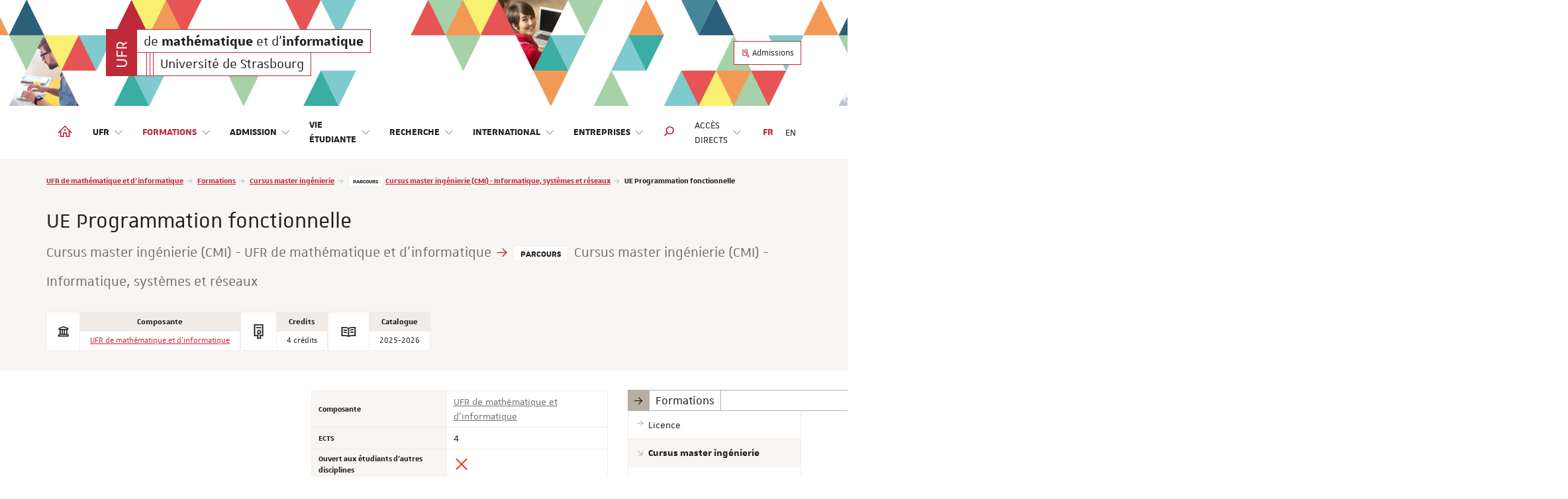

--- FILE ---
content_type: text/html; charset=utf-8
request_url: https://mathinfo.unistra.fr/formations/cursus-master-ingenierie-en-informatique/odf-parcours-cursus-master-ingenierie-cmi-informatique-systemes-et-reseaux-PR1233-18114/odf-cours-LPV0RYY1-18114-PR1233/
body_size: 84480
content:
<!DOCTYPE html>
<html lang="fr">
<head>

<meta charset="utf-8">
<!-- 
	Réalisé par le Domaine conception web - Université de Strasbourg

	This website is powered by TYPO3 - inspiring people to share!
	TYPO3 is a free open source Content Management Framework initially created by Kasper Skaarhoj and licensed under GNU/GPL.
	TYPO3 is copyright 1998-2026 of Kasper Skaarhoj. Extensions are copyright of their respective owners.
	Information and contribution at https://typo3.org/
-->


<link rel="icon" href="/_assets/1b47b1ad96d663f269d574647f8b07ff/Icons/favicon-unistra-32px.png" type="image/png">
<title>UE Programmation fonctionnelle  - Cursus master ingénierie (CMI) - UFR de mathématique et d&#039;informatique - Parcours : Cursus master ingénierie (CMI) - Informatique, systèmes et réseaux | UFR de mathématique et d&#039;informatique</title>
<meta http-equiv="x-ua-compatible" content="IE=edge">
<meta name="generator" content="TYPO3 CMS">
<meta name="viewport" content="width=device-width, initial-scale=1">
<meta name="robots" content="index,follow">
<meta property="og:title" content="Cursus master ingénierie en informatique">
<meta property="og:image" content="/_assets/1b47b1ad96d663f269d574647f8b07ff/Images/vignette-unistra.png">
<meta name="twitter:card" content="summary">
<meta name="twitter:image" content="/_assets/1b47b1ad96d663f269d574647f8b07ff/Images/vignette-unistra.png">
<meta name="google-site-verification" content="462EKq75Q6I5mFKr3Zu5XbXcxo0-8u-Zbnz_dsRvVM4">
<meta name="apple-mobile-web-app-capable" content="no">


<link rel="stylesheet" href="/_assets/c6e05a95d34f3e106033800e9532fa29/Css/Ametys-icons/1.0.0/css/ametys-icons.css?1766050976" media="all">
<link rel="stylesheet" href="/_assets/90650016571f2065fca80f35b3b837c7/Css/univoak.css?1767603460" media="all">
<link rel="stylesheet" href="/_assets/477031f9a48ec6ebcc4029c1664b4da4/Css/dcweb_annuairexlsx.css?1765796414" media="all">
<link rel="stylesheet" href="/typo3temp/assets/css/_autogenerated_/projects/mathinfo/hal.css?1769150455" media="all" outputstyle="compressed">
<link rel="stylesheet" href="/_assets/1b47b1ad96d663f269d574647f8b07ff/Css/unistra-font/1.0.0/css/unistra-font.css?1768493644" media="all">
<link rel="stylesheet" href="/_assets/1b47b1ad96d663f269d574647f8b07ff/Css/brill-font/2.0.0/css/brill-font.css?1768493644" media="all">
<link rel="stylesheet" href="/_assets/1b47b1ad96d663f269d574647f8b07ff/Css/unistra-symbol/2.1.0/css/unistra-symbol.css?1768493644" media="all">
<link rel="stylesheet" href="/_assets/1b47b1ad96d663f269d574647f8b07ff/Css/nova-icons/1.0.2/css/nova-icons.css?1768493644" media="all">
<link rel="stylesheet" href="/_assets/1b47b1ad96d663f269d574647f8b07ff/Css/Fontawesome/css/all.css?1768493644" media="all">
<link rel="stylesheet" href="/_assets/1b47b1ad96d663f269d574647f8b07ff/JavaScript/Bs3/Plugins/slick/slick-1.6.0.css?1768493644" media="all">
<link rel="stylesheet" href="/typo3temp/assets/css/_autogenerated_/sun/sun.css?1769150455" media="all" outputstyle="compressed">
<link rel="stylesheet" href="/typo3temp/assets/css/_autogenerated_/sun-themes/sun-theme-mathinfo.css?1769150455" media="all" outputstyle="compressed">
<link rel="stylesheet" href="/typo3temp/assets/css/_autogenerated_/projects/mathinfo/styles.css?1769150455" media="all" outputstyle="compressed">
<link rel="stylesheet" href="/typo3temp/assets/css/_autogenerated_/projects/mathinfo/custom.css?1768897794" media="all" outputstyle="compressed">
<link rel="stylesheet" href="/typo3temp/assets/css/_autogenerated_/projects/mathinfo/odf.css?1769150455" media="all" outputstyle="compressed">


<script src="https://code.jquery.com/jquery-1.12.4.min.js" integrity="sha256-ZosEbRLbNQzLpnKIkEdrPv7lOy9C27hHQ+Xp8a4MxAQ=" crossorigin="anonymous"></script>

<script>
/*<![CDATA[*/
/*TS_inlineJS*/
    
  var _paq = window._paq || [];
  _paq.push(['trackPageView']);
  _paq.push(['enableLinkTracking']);
  (function() {
    var u="https://webomat.unistra.fr/";
    _paq.push(['setTrackerUrl', u+'m.php']);
    _paq.push(['setSiteId', '137']);
    var d=document, g=d.createElement('script'), s=d.getElementsByTagName('script')[0];
    g.type='text/javascript'; g.async=true; g.defer=true; g.src=u+'m.js'; s.parentNode.insertBefore(g,s);
  })();


/*]]>*/
</script>

<link rel="alternate" type="application/rss+xml" title="Flux RSS global" href="/feed.xml" />
    
    
        <link rel="alternate" type="application/rss+xml" title="Flux RSS des actualités uniquement" href="/actualites/feed.xml" />
    
    
        <link rel="alternate" type="application/rss+xml" title="Flux RSS de l'agenda uniquement" href="/agenda/feed.xml" />
    
    
        <link rel="alternate" type="application/rss+xml" title="Flux RSS des focus uniquement" href="/focus/feed.xml" />
    
    
        <link rel="alternate" type="application/rss+xml" title="Flux RSS des publications uniquement" href="/publications/feed.xml" />
    

<link rel="canonical" href="https://mathinfo.unistra.fr/formations/cursus-master-ingenierie-en-informatique/odf-parcours-cursus-master-ingenierie-cmi-informatique-systemes-et-reseaux-PR1233-18114/odf-cours-LPV0RYY1-18114-PR1233/"/>

<link rel="alternate" hreflang="fr-FR" href="https://mathinfo.unistra.fr/formations/cursus-master-ingenierie-en-informatique/odf-parcours-cursus-master-ingenierie-cmi-informatique-systemes-et-reseaux-PR1233-18114/odf-cours-LPV0RYY1-18114-PR1233/"/>
<link rel="alternate" hreflang="en-US" href="https://mathinfo.unistra.fr/en/courses/masters-degree-of-engineering-in-computer-science/odf-subprogram-cursus-master-ingenierie-cmi-informatique-systemes-et-reseaux-PR1233-18114/odf-course-LPV0RYY1-18114-PR1233/"/>
<link rel="alternate" hreflang="x-default" href="https://mathinfo.unistra.fr/formations/cursus-master-ingenierie-en-informatique/odf-parcours-cursus-master-ingenierie-cmi-informatique-systemes-et-reseaux-PR1233-18114/odf-cours-LPV0RYY1-18114-PR1233/"/>
</head>
<body id="top" class="lang-fr inside page-18114">







        
    









    
        
    <ul id="nav-skip" class="list-unstyled">
        <li><a href="#main-container">Aller au contenu</a></li>
        
        <li class="hidden-xs hidden-sm"><a href="#nav-main">Aller au menu principal</a></li>
        <li class="hidden-md hidden-lg"><a data-target="#nav-mobile" class="navbar-toggle-skip" href="#nav-main-mobile">Aller au menu principal</a></li>
        
        
            <li class="hidden-xs hidden-sm"><a href="#nav-direct">Aller au menu des accès directs</a></li>
            <li class="hidden-md hidden-lg"><a data-target="#nav-mobile" class="navbar-toggle-skip" href="#nav-direct-mobile">Aller au menu des accès directs</a></li>
        
        
        
        
        
            <li><a href="#nav-lang">Aller au menu des langues</a></li>
        
        
        
            <li><a class="open-search-box" href="#search">Aller au moteur de recherche</a></li>
        

    </ul>



<div id="nav-mobile" class="nav-mobile collapsed">
    <nav class="navbar navbar-default">
        <div class="sun-mobile">
            




    
  


<div class="sun sun-theme-primary">
  <span class="sun-row-container">
    <span class="sun-row sun-2x">
      <a href="/" aria-hidden="true" title="UFR de mathématique et d&#039;informatique" class="sun-cell sun-logo sun-primary">
        <span class="sun-cell-inner">
          <svg xmlns="http://www.w3.org/2000/svg" xmlns:xlink="http://www.w3.org/1999/xlink" version="1.1" x="0px" y="0px" viewBox="0 0 63.7 150.9" style="enable-background:new 0 0 63.7 150.9;" xml:space="preserve">
<g>
	<path d="M37.7,105.6H6.6v-6.4h31.1c6.3,0,11.1,1.5,14.4,4.6c3.3,3,4.9,7.5,4.9,13.4c0,6-1.6,10.4-4.9,13.4   c-3.3,3-8.1,4.5-14.4,4.5H6.6v-6.4h31.1c4.6,0,8-0.9,10.2-2.8c2.2-1.9,3.3-4.8,3.3-8.7c0-3.9-1.1-6.8-3.3-8.7   C45.7,106.6,42.3,105.6,37.7,105.6z"></path>
	<path d="M55.9,86.6H6.6V57.9h5.5v22.3h17.5v-20h5.5v20h20.8V86.6z"></path>
	<path d="M55.9,48.3H6.6V34.3c0-5.6,1.4-9.8,4.1-12.8c2.7-2.9,6.5-4.4,11.5-4.4h2.6c3.5,0,6.5,0.7,8.9,2.1   c2.4,1.4,4.2,3.4,5.3,6l17-9.4v7.2l-15.8,8.5c0,1.2-0.1,2.4-0.3,3.6c-0.2,1.2-0.6,2.4-1,3.6l-4.9-1c0.3-1.2,0.4-2.1,0.5-2.9   c0.1-0.8,0.1-1.5,0.1-2.2c0-2.9-0.8-5.1-2.5-6.7c-1.7-1.6-4.1-2.3-7.3-2.3h-2.6c-3.5,0-6,1-7.6,2.9c-1.6,1.9-2.4,5-2.4,9.3v6.2   h43.8V48.3z"></path>
</g>
</svg>

        </span>
      </a>
    </span>
    <span class="sun-row-container">
      <span class="sun-row">
        <a href="/" title="UFR de mathématique et d&#039;informatique" class="sun-cell">
          <span class="sun-cell-inner">
            <span class='sr-only'>UFR </span>de <strong>mathématique</strong> et d'<strong>informatique</strong>
          </span>
        </a>
      </span>
      <span class="sun-row">
        <span class="sun-cell sun-empty-3"></span>
        <span class="sun-cell sun-empty-1"></span>
        <span class="sun-cell sun-empty-1"></span>
        <a href="https://www.unistra.fr" class="sun-cell sun-hover-light" title="Université de Strasbourg">
          <span class="sun-cell-inner">
            Université de Strasbourg
          </span>
        </a>
      </span>
    </span>  
  </span>  
</div>
        </div>
        <ul id="nav-main-mobile" class="nav-main nav-main-mobile nav navbar-nav">                
            


        
    



<li>
    <a title="UFR de mathématique et d&#039;informatique" href="/">
        <i class="us us-home hidden-xs hidden-sm"></i>
        <span class="sr-only hidden-sm hidden-xs">UFR de mathématique et d'informatique</span>
        <span class="hidden-md hidden-lg">Accueil</span>
    </a>
</li>
            <li class="dropdown"><a href="/ufr/presentation/" class="dropdown-toggle" data-toggle="dropdown" role="button" aria-haspopup="true" aria-expanded="false" title="UFR">UFR <i class="us us-angle-down dropdown-icon"></i></a><ul class="dropdown-menu"><li><a href="/ufr/presentation/" title="Présentation"><span>Présentation</span></a></li><li><a href="/ufr/vie-de-lufr/" title="Vie de l&#039;UFR"><span>Vie de l'UFR</span></a></li><li><a href="/ufr/organigramme/" title="Organigramme"><span>Organigramme</span></a></li><li><a href="https://annuaire.unistra.fr/s/120" title="Annuaire"><span>Annuaire</span></a></li><li><a href="/ufr/atelier-de-reliure-et-de-restauration/" title="Atelier de reliure et de restauration"><span>Atelier de reliure et de restauration</span></a></li><li><a href="/ufr/invites-intervenants-exterieurs/" title="Invités / intervenants extérieurs"><span>Invités / intervenants extérieurs</span></a></li><li><a href="https://mathinfo-intranet.unistra.fr" title="Intranet"><span>Intranet</span></a></li></ul></li><li class="active dropdown"><a href="/formations/licence/" class="dropdown-toggle" data-toggle="dropdown" role="button" aria-haspopup="true" aria-expanded="false" title="Formations">Formations <i class="us us-angle-down dropdown-icon"></i></a><ul class="dropdown-menu"><li><a href="/formations/licence/" title="Licence"><span>Licence</span></a></li><li class="active open"><a href="/formations/cursus-master-ingenierie-en-informatique/" title="Cursus master ingénierie en informatique"><span>Cursus master ingénierie</span></a><ul class="dropdown-menu"><li class="active"><a href="/formations/cursus-master-ingenierie-en-informatique/odf-parcours-cursus-master-ingenierie-cmi-informatique-systemes-et-reseaux-PR1233-18114/"><span>Cursus master ingénierie (CMI) - Informatique, systèmes et réseaux</span></a></li><li><a href="/formations/cursus-master-ingenierie-en-informatique/odf-parcours-cursus-master-ingenierie-cmi-informatique-image-realite-virtuelle-interactions-et-jeux-PR1234-18114/"><span>Cursus master ingénierie (CMI) - Informatique, image, réalité virtuelle, interactions et jeux</span></a></li></ul></li><li><a href="/formations/licence-professionnelle/licence-professionnelle-administration-de-reseaux-et-services/" title="Licence professionnelle"><span>Licence professionnelle</span></a></li><li><a href="/formations/master/" title="Master"><span>Master</span></a></li><li><a href="/formations/diplome-duniversite/" title="Diplôme d&#039;université"><span>Diplôme d'université</span></a></li><li><a href="/formations/preparation-aux-concours/" title="Préparation aux concours"><span>Préparation aux concours</span></a></li><li class="divider"></li><li><a href="/formations/mpa-magistere/" title="MPA - Magistère"><span>MPA - Magistère</span></a></li><li><a href="https://mathinfo.unistra.fr/duas/" title="Diplôme d&#039;université d&#039;actuariat de Strasbourg"><span>Diplôme d'université d'actuariat de Strasbourg</span><i class="fa-solid fa-earth-americas nav-title-icon" title="Site web dédié"></i></a></li><li class="divider"></li><li><a href="https://formations.unistra.fr/fr/trouvez-votre-formation.html?degree=orgunitContent%3A%2F%2F24de3ccf-dc8b-4ef1-997f-2a1bba6060b4" title="Offre de formation 2026-2027"><span>Offre de formation 2026-2027</span></a></li></ul></li><li class="dropdown"><a href="/admission/lyceen/" class="dropdown-toggle" data-toggle="dropdown" role="button" aria-haspopup="true" aria-expanded="false" title="Admission">Admission <i class="us us-angle-down dropdown-icon"></i></a><ul class="dropdown-menu"><li><a href="/admission/lyceen/" title="Lycéen"><span>Lycéen</span></a></li><li><a href="/admission/admission/" title="Conditions d&#039;admission, procédures de candidature et calendriers"><span>Conditions d'admission, procédures de candidature et calendriers</span></a></li><li><a href="/admission/inscription-et-rentree/" title="Inscription et rentrée"><span>Inscription et rentrée</span></a></li></ul></li><li class="dropdown"><a href="/vie-etudiante/scolarite/" class="dropdown-toggle" data-toggle="dropdown" role="button" aria-haspopup="true" aria-expanded="false" title="Vie étudiante">Vie étudiante <i class="us us-angle-down dropdown-icon"></i></a><ul class="dropdown-menu"><li><a href="/vie-etudiante/scolarite/" title="Service de scolarité"><span>Service de scolarité</span></a></li><li><a href="/vie-etudiante/calendriers-universitaires/" title="Calendriers universitaires"><span>Calendriers universitaires</span></a></li><li><a href="/vie-etudiante/plan-de-salles-ufr/" title="PLAN DE SALLES UFR"><span>PLAN DE SALLES UFR</span></a></li><li><a href="/vie-etudiante/planning-dexamens-master-de-math-et-du-iti/" title="Planning d&#039;examens - Master de math"><span>Planning d'examens - Master de math</span></a></li><li><a href="/vie-etudiante/planning-examens-du-mari/" title="Planning examens - DU MARI"><span>Planning examens - DU MARI</span></a></li><li><a href="/vie-etudiante/langues/" title="Langues"><span>Langues</span></a></li><li><a href="/vie-etudiante/tutorat-pour-les-etudiants-inscrits-en-licence/" title="Tutorat"><span>Tutorat</span></a></li><li><a href="/vie-etudiante/mission-handicap/" title="Mission handicap"><span>Mission handicap</span></a></li><li><a href="/vie-etudiante/amenagement-detude/" title="Aménagement d&#039;étude et césure"><span>Aménagement d'étude et césure</span></a></li><li><a href="/vie-etudiante/egalite-parite-diversite/" title="Egalité - parité - diversité"><span>Egalité - parité - diversité</span></a></li><li><a href="/vie-etudiante/bourses/" title="Bourses"><span>Bourses</span></a></li><li><a href="/vie-etudiante/diplomes/" title="Diplômes"><span>Diplômes</span></a></li><li><a href="/vie-etudiante/annulation-exoneration-remboursement-des-frais-dinscription/" title="Annulation, exonération, remboursement des frais d&#039;inscription"><span>Annulation, exonération, remboursement des frais d'inscription</span></a></li><li><a href="/vie-etudiante/informations-reglementaires/" title="Informations réglementaires"><span>Informations réglementaires</span></a></li><li><a href="/vie-etudiante/stages-emplois/" title="Stages / emplois"><span>Stages / emplois</span></a></li><li><a href="https://bu.unistra.fr/opac/article/decouvrir-les-bibliotheques/bibliotheques" title="Bibliothèques"><span>Bibliothèques</span></a></li><li><a href="/vie-etudiante/associations-etudiantes/" title="Associations étudiantes"><span>Associations étudiantes</span></a></li></ul></li><li class="dropdown"><a href="/recherche/les-laboratoires-de-recherche/" class="dropdown-toggle" data-toggle="dropdown" role="button" aria-haspopup="true" aria-expanded="false" title="Recherche">Recherche <i class="us us-angle-down dropdown-icon"></i></a><ul class="dropdown-menu"><li><a href="/recherche/les-laboratoires-de-recherche/" title="Les laboratoires de recherche"><span>Les laboratoires de recherche</span></a></li><li class="divider"></li><li><a href="https://mathinfo.unistra.fr/irem/" title="Institut de recherche sur l&#039;enseignement des mathématiques"><span>Institut de recherche sur l'enseignement des mathématiques</span><i class="fa-solid fa-earth-americas nav-title-icon" title="Site web dédié"></i></a></li></ul></li><li class="dropdown"><a href="/international/incoming-international-mobility-europe-outside-europe-computer-science-department/" class="dropdown-toggle" data-toggle="dropdown" role="button" aria-haspopup="true" aria-expanded="false" title="International">International <i class="us us-angle-down dropdown-icon"></i></a><ul class="dropdown-menu"><li><a href="/international/incoming-international-mobility-europe-outside-europe-computer-science-department/" title="Incoming International Mobility (Europe – Outside Europe) - Computer Science Department"><span>Incoming International Mobility (Europe – Outside Europe) - Computer Science Department</span></a></li><li><a href="/international/mobilite-sortante/" title="Mobilité Internationale sortante (Europe - Hors Europe)"><span>Mobilité Internationale sortante (Europe - Hors Europe)</span></a></li></ul></li><li class="dropdown"><a href="/entreprises/alternance/" class="dropdown-toggle" data-toggle="dropdown" role="button" aria-haspopup="true" aria-expanded="false" title="Entreprises">Entreprises <i class="us us-angle-down dropdown-icon"></i></a><ul class="dropdown-menu"><li><a href="/entreprises/alternance/" title="Alternance"><span>Alternance</span></a></li><li><a href="/entreprises/stages/" title="Stages"><span>Stages</span></a></li><li><a href="/entreprises/taxe-dapprentissage-donation/" title="Taxe d&#039;apprentissage / Donation"><span>Taxe d'apprentissage / Donation</span></a></li></ul></li>
            
                <li class="divider"></li>
                
                    <li class="dropdown"><a href="/acces-directs/" id="nav-direct-mobile" class="dropdown-toggle" data-toggle="dropdown" role="button" aria-haspopup="true" aria-expanded="false" title="Accès directs">Accès directs <i class="us us-angle-down dropdown-icon"></i></a><ul class="dropdown-menu"><li><a href="https://ernest.unistra.fr" title="Ernest"><span>Ernest</span></a></li><li><a href="https://partage.unistra.fr" title="Messagerie"><span>Messagerie</span></a></li><li><a href="/contacts-et-acces/" title="Contacts &amp; accès"><span>Contacts & accès</span></a></li><li class="divider"></li><li><a href="/actualites/" title="Actualités"><span>Actualités</span></a></li><li><a href="/agenda/" title="Agenda"><span>Agenda</span></a></li><li><a href="/focus/" title="Focus"><span>Focus</span></a></li><li><a href="/publications/" title="Publications"><span>Publications</span></a></li><li class="divider"></li><li><a href="https://mathinfo-intranet.unistra.fr" title="Intranet"><span>Intranet</span></a></li><li class="divider"></li></ul></li>
                
                
            
            
                <li class="divider"></li>
            
            
        </ul>
        
        
    </nav>
</div>
<div id="body-container">
    
    
<header id="page-header" class="header-mh-xs">      
    
        <div id="diaporama" aria-hidden="true">
    <div class="diaporama-inner">
        
                <div class="diaporama-slide" style="background-image: url(/fileadmin/projects/mathinfo/Resources/Public/Images/Diaporama/slide-01.jpg)"></div>
            
    </div>
</div>
    
    <div id="header-content" class="container">
    <div id="signature-unistra">        
        




    
  


<div class="sun sun-theme-primary">
  <span class="sun-row-container">
    <span class="sun-row sun-2x">
      <a href="/" aria-hidden="true" title="UFR de mathématique et d&#039;informatique" class="sun-cell sun-logo sun-primary">
        <span class="sun-cell-inner">
          <svg xmlns="http://www.w3.org/2000/svg" xmlns:xlink="http://www.w3.org/1999/xlink" version="1.1" x="0px" y="0px" viewBox="0 0 63.7 150.9" style="enable-background:new 0 0 63.7 150.9;" xml:space="preserve">
<g>
	<path d="M37.7,105.6H6.6v-6.4h31.1c6.3,0,11.1,1.5,14.4,4.6c3.3,3,4.9,7.5,4.9,13.4c0,6-1.6,10.4-4.9,13.4   c-3.3,3-8.1,4.5-14.4,4.5H6.6v-6.4h31.1c4.6,0,8-0.9,10.2-2.8c2.2-1.9,3.3-4.8,3.3-8.7c0-3.9-1.1-6.8-3.3-8.7   C45.7,106.6,42.3,105.6,37.7,105.6z"></path>
	<path d="M55.9,86.6H6.6V57.9h5.5v22.3h17.5v-20h5.5v20h20.8V86.6z"></path>
	<path d="M55.9,48.3H6.6V34.3c0-5.6,1.4-9.8,4.1-12.8c2.7-2.9,6.5-4.4,11.5-4.4h2.6c3.5,0,6.5,0.7,8.9,2.1   c2.4,1.4,4.2,3.4,5.3,6l17-9.4v7.2l-15.8,8.5c0,1.2-0.1,2.4-0.3,3.6c-0.2,1.2-0.6,2.4-1,3.6l-4.9-1c0.3-1.2,0.4-2.1,0.5-2.9   c0.1-0.8,0.1-1.5,0.1-2.2c0-2.9-0.8-5.1-2.5-6.7c-1.7-1.6-4.1-2.3-7.3-2.3h-2.6c-3.5,0-6,1-7.6,2.9c-1.6,1.9-2.4,5-2.4,9.3v6.2   h43.8V48.3z"></path>
</g>
</svg>

        </span>
      </a>
    </span>
    <span class="sun-row-container">
      <span class="sun-row">
        <a href="/" title="UFR de mathématique et d&#039;informatique" class="sun-cell">
          <span class="sun-cell-inner">
            <span class='sr-only'>UFR </span>de <strong>mathématique</strong> et d'<strong>informatique</strong>
          </span>
        </a>
      </span>
      <span class="sun-row">
        <span class="sun-cell sun-empty-3"></span>
        <span class="sun-cell sun-empty-1"></span>
        <span class="sun-cell sun-empty-1"></span>
        <a href="https://www.unistra.fr" class="sun-cell sun-hover-light" title="Université de Strasbourg">
          <span class="sun-cell-inner">
            Université de Strasbourg
          </span>
        </a>
      </span>
    </span>  
  </span>  
</div>
    </div>
    
    
        <nav class="nav-annexe hidden-xs hidden-sm">
            <ul class="list-unstyled">
    <li><a href="/admission/admission/" class="btn btn-primary btn-outline btn-sm" data-placement="bottom" title="Admissions"><i class="us us-edit"></i>&nbsp;Admissions</a></li>
</ul>

        </nav>
    
</div>
</header>
    <nav class="navbar navbar-default">
    <div class="container">
        <div class="navbar-header">
            <button type="button" class="navbar-toggle collapsed" data-target="#nav-mobile" aria-expanded="false">
                <span class="sr-only">Afficher / masquer le menu</span>
                <span class="icon-bar"></span>
                <span class="icon-bar"></span>
                <span class="icon-bar"></span>
            </button>
        </div>
        <div class="navbar-container">
            <ul id="nav-main" class="nav-main nav navbar-nav">                
                


        
    



<li>
    <a title="UFR de mathématique et d&#039;informatique" href="/">
        <i class="us us-home hidden-xs hidden-sm"></i>
        <span class="sr-only hidden-sm hidden-xs">UFR de mathématique et d'informatique</span>
        <span class="hidden-md hidden-lg">Accueil</span>
    </a>
</li>
                <li class="dropdown"><a href="/ufr/presentation/" class="dropdown-toggle" data-toggle="dropdown" role="button" aria-haspopup="true" aria-expanded="false" title="UFR">UFR <i class="us us-angle-down dropdown-icon"></i></a><ul class="dropdown-menu"><li><a href="/ufr/presentation/" title="Présentation"><span>Présentation</span></a></li><li><a href="/ufr/vie-de-lufr/" title="Vie de l&#039;UFR"><span>Vie de l'UFR</span></a></li><li><a href="/ufr/organigramme/" title="Organigramme"><span>Organigramme</span></a></li><li><a href="https://annuaire.unistra.fr/s/120" title="Annuaire"><span>Annuaire</span></a></li><li><a href="/ufr/atelier-de-reliure-et-de-restauration/" title="Atelier de reliure et de restauration"><span>Atelier de reliure et de restauration</span></a></li><li><a href="/ufr/invites-intervenants-exterieurs/" title="Invités / intervenants extérieurs"><span>Invités / intervenants extérieurs</span></a></li><li><a href="https://mathinfo-intranet.unistra.fr" title="Intranet"><span>Intranet</span></a></li></ul></li><li class="active dropdown"><a href="/formations/licence/" class="dropdown-toggle" data-toggle="dropdown" role="button" aria-haspopup="true" aria-expanded="false" title="Formations">Formations <i class="us us-angle-down dropdown-icon"></i></a><ul class="dropdown-menu"><li><a href="/formations/licence/" title="Licence"><span>Licence</span></a></li><li class="active open"><a href="/formations/cursus-master-ingenierie-en-informatique/" title="Cursus master ingénierie en informatique"><span>Cursus master ingénierie</span></a></li><li><a href="/formations/licence-professionnelle/licence-professionnelle-administration-de-reseaux-et-services/" title="Licence professionnelle"><span>Licence professionnelle</span></a></li><li><a href="/formations/master/" title="Master"><span>Master</span></a></li><li><a href="/formations/diplome-duniversite/" title="Diplôme d&#039;université"><span>Diplôme d'université</span></a></li><li><a href="/formations/preparation-aux-concours/" title="Préparation aux concours"><span>Préparation aux concours</span></a></li><li class="divider"></li><li><a href="/formations/mpa-magistere/" title="MPA - Magistère"><span>MPA - Magistère</span></a></li><li><a href="https://mathinfo.unistra.fr/duas/" title="Diplôme d&#039;université d&#039;actuariat de Strasbourg"><span>Diplôme d'université d'actuariat de Strasbourg</span><i class="fa-solid fa-earth-americas nav-title-icon" title="Site web dédié"></i></a></li><li class="divider"></li><li><a href="https://formations.unistra.fr/fr/trouvez-votre-formation.html?degree=orgunitContent%3A%2F%2F24de3ccf-dc8b-4ef1-997f-2a1bba6060b4" title="Offre de formation 2026-2027"><span>Offre de formation 2026-2027</span></a></li></ul></li><li class="dropdown"><a href="/admission/lyceen/" class="dropdown-toggle" data-toggle="dropdown" role="button" aria-haspopup="true" aria-expanded="false" title="Admission">Admission <i class="us us-angle-down dropdown-icon"></i></a><ul class="dropdown-menu"><li><a href="/admission/lyceen/" title="Lycéen"><span>Lycéen</span></a></li><li><a href="/admission/admission/" title="Conditions d&#039;admission, procédures de candidature et calendriers"><span>Conditions d'admission, procédures de candidature et calendriers</span></a></li><li><a href="/admission/inscription-et-rentree/" title="Inscription et rentrée"><span>Inscription et rentrée</span></a></li></ul></li><li class="dropdown"><a href="/vie-etudiante/scolarite/" class="dropdown-toggle" data-toggle="dropdown" role="button" aria-haspopup="true" aria-expanded="false" title="Vie étudiante">Vie étudiante <i class="us us-angle-down dropdown-icon"></i></a><ul class="dropdown-menu"><li><a href="/vie-etudiante/scolarite/" title="Service de scolarité"><span>Service de scolarité</span></a></li><li><a href="/vie-etudiante/calendriers-universitaires/" title="Calendriers universitaires"><span>Calendriers universitaires</span></a></li><li><a href="/vie-etudiante/plan-de-salles-ufr/" title="PLAN DE SALLES UFR"><span>PLAN DE SALLES UFR</span></a></li><li><a href="/vie-etudiante/planning-dexamens-master-de-math-et-du-iti/" title="Planning d&#039;examens - Master de math"><span>Planning d'examens - Master de math</span></a></li><li><a href="/vie-etudiante/planning-examens-du-mari/" title="Planning examens - DU MARI"><span>Planning examens - DU MARI</span></a></li><li><a href="/vie-etudiante/langues/" title="Langues"><span>Langues</span></a></li><li><a href="/vie-etudiante/tutorat-pour-les-etudiants-inscrits-en-licence/" title="Tutorat"><span>Tutorat</span></a></li><li><a href="/vie-etudiante/mission-handicap/" title="Mission handicap"><span>Mission handicap</span></a></li><li><a href="/vie-etudiante/amenagement-detude/" title="Aménagement d&#039;étude et césure"><span>Aménagement d'étude et césure</span></a></li><li><a href="/vie-etudiante/egalite-parite-diversite/" title="Egalité - parité - diversité"><span>Egalité - parité - diversité</span></a></li><li><a href="/vie-etudiante/bourses/" title="Bourses"><span>Bourses</span></a></li><li><a href="/vie-etudiante/diplomes/" title="Diplômes"><span>Diplômes</span></a></li><li><a href="/vie-etudiante/annulation-exoneration-remboursement-des-frais-dinscription/" title="Annulation, exonération, remboursement des frais d&#039;inscription"><span>Annulation, exonération, remboursement des frais d'inscription</span></a></li><li><a href="/vie-etudiante/informations-reglementaires/" title="Informations réglementaires"><span>Informations réglementaires</span></a></li><li><a href="/vie-etudiante/stages-emplois/" title="Stages / emplois"><span>Stages / emplois</span></a></li><li><a href="https://bu.unistra.fr/opac/article/decouvrir-les-bibliotheques/bibliotheques" title="Bibliothèques"><span>Bibliothèques</span></a></li><li><a href="/vie-etudiante/associations-etudiantes/" title="Associations étudiantes"><span>Associations étudiantes</span></a></li></ul></li><li class="dropdown"><a href="/recherche/les-laboratoires-de-recherche/" class="dropdown-toggle" data-toggle="dropdown" role="button" aria-haspopup="true" aria-expanded="false" title="Recherche">Recherche <i class="us us-angle-down dropdown-icon"></i></a><ul class="dropdown-menu"><li><a href="/recherche/les-laboratoires-de-recherche/" title="Les laboratoires de recherche"><span>Les laboratoires de recherche</span></a></li><li class="divider"></li><li><a href="https://mathinfo.unistra.fr/irem/" title="Institut de recherche sur l&#039;enseignement des mathématiques"><span>Institut de recherche sur l'enseignement des mathématiques</span><i class="fa-solid fa-earth-americas nav-title-icon" title="Site web dédié"></i></a></li></ul></li><li class="dropdown"><a href="/international/incoming-international-mobility-europe-outside-europe-computer-science-department/" class="dropdown-toggle" data-toggle="dropdown" role="button" aria-haspopup="true" aria-expanded="false" title="International">International <i class="us us-angle-down dropdown-icon"></i></a><ul class="dropdown-menu"><li><a href="/international/incoming-international-mobility-europe-outside-europe-computer-science-department/" title="Incoming International Mobility (Europe – Outside Europe) - Computer Science Department"><span>Incoming International Mobility (Europe – Outside Europe) - Computer Science Department</span></a></li><li><a href="/international/mobilite-sortante/" title="Mobilité Internationale sortante (Europe - Hors Europe)"><span>Mobilité Internationale sortante (Europe - Hors Europe)</span></a></li></ul></li><li class="dropdown"><a href="/entreprises/alternance/" class="dropdown-toggle" data-toggle="dropdown" role="button" aria-haspopup="true" aria-expanded="false" title="Entreprises">Entreprises <i class="us us-angle-down dropdown-icon"></i></a><ul class="dropdown-menu"><li><a href="/entreprises/alternance/" title="Alternance"><span>Alternance</span></a></li><li><a href="/entreprises/stages/" title="Stages"><span>Stages</span></a></li><li><a href="/entreprises/taxe-dapprentissage-donation/" title="Taxe d&#039;apprentissage / Donation"><span>Taxe d'apprentissage / Donation</span></a></li></ul></li>
                
                    <li class="search dropdown">
  <a href="#" class="dropdown-toggle" data-toggle="dropdown" role="button" aria-haspopup="true" aria-expanded="false" title="Afficher / masquer le moteur de recherche">
    <i class="us us-search"></i> <span class="sr-only">Moteur de recherche</span>
  </a>
  <ul class="dropdown-menu dropdown-full-width dropdown-search">
    <li>
      
<div class="tx_solr">
	
	

	<div class="tx-solr-search-form">
		<form method="get" action="/resultats-de-la-recherche/" data-suggest="/resultats-de-la-recherche?type=7384" data-suggest-header="Top Results" accept-charset="utf-8">	
			<fieldset>
				
					
						<legend>
							Rechercher sur le site
						</legend>
					
			
					

					

					<span class="input-group">
						<input type="text" class="form-control tx-solr-q js-solr-q tx-solr-suggest tx-solr-suggest-focus form-control" name="tx_solr[q]" value="" />
						<span class="input-group-btn">
							<button class="btn btn-primary tx-solr-submit" type="submit">
									<span class="bi bi-search"></span>
									Rechercher
							</button>
						</span>
					</span>
				
			</fieldset>
		</form>
	</div>


</div>
    </li>
  </ul>
</li>
                
            </ul>
            
            
                <ul id="nav-second" class="nav-second nav navbar-nav navbar-right">
                    
                        <li class="dropdown">
    <a href="/acces-directs/" id="nav-direct" data-toggle="dropdown" role="button" aria-haspopup="true" aria-expanded="false" class="dropdown-toggle">
        <span class="hidden-md hidden-lg"><i class="fa fa-cog fa-fw"></i> </span>Accès directs <i class="us us-angle-down dropdown-icon"></i>
    </a>
    <ul class="dropdown-menu">
        <li><a href="https://ernest.unistra.fr" title="Ernest"><span>Ernest</span></a></li><li><a href="https://partage.unistra.fr" title="Messagerie"><span>Messagerie</span></a></li><li><a href="/contacts-et-acces/" title="Contacts &amp; accès"><span>Contacts & accès</span></a></li><li class="divider"></li><li><a href="/actualites/" title="Actualités"><span>Actualités</span></a></li><li><a href="/agenda/" title="Agenda"><span>Agenda</span></a></li><li><a href="/focus/" title="Focus"><span>Focus</span></a></li><li><a href="/publications/" title="Publications"><span>Publications</span></a></li><li class="divider"></li><li><a href="https://mathinfo-intranet.unistra.fr" title="Intranet"><span>Intranet</span></a></li><li class="divider"></li>
    </ul>
</li>
                    
                    
                </ul>
            
            
                <nav class="nav-annexe hidden-md hidden-lg">
                    <ul class="list-unstyled">
    <li><a href="/admission/admission/" class="btn btn-primary btn-outline btn-sm" data-placement="bottom" title="Admissions"><i class="us us-edit"></i>&nbsp;Admissions</a></li>
</ul>

                </nav>
            
            
                
   

   <ul id="nav-lang" class="nav-lang nav navbar-nav navbar-right">
      
         <li class="active
                  ">
            
                  <a href="/formations/cursus-master-ingenierie-en-informatique/odf-parcours-cursus-master-ingenierie-cmi-informatique-systemes-et-reseaux-PR1233-18114/odf-cours-LPV0RYY1-18114-PR1233/" hreflang="fr-FR"
                     title="FR">
                     <span>FR</span>
                  </a>
               
         </li>
      
         <li class="
                  ">
            
                  <a href="/en/courses/masters-degree-of-engineering-in-computer-science/odf-subprogram-cursus-master-ingenierie-cmi-informatique-systemes-et-reseaux-PR1233-18114/odf-course-LPV0RYY1-18114-PR1233/" hreflang="en-US"
                     title="EN">
                     <span>EN</span>
                  </a>
               
         </li>
      
   </ul>



                        
        </div>
    </div>
</nav>
    <div id="fixed-header" class="fixed-header sticky-nav hidden-xs hidden-sm" aria-hidden="true">
    <div class="container">
        <div class="row">
            




    
    
  

<div class="sun sun-theme-light">
    <span class="sun-row">
        <a href="/" title="UFR de mathématique et d&#039;informatique" class="sun-cell sun-hover-primary">
            <span class="sun-cell-inner">
                UFR
            </span>
        </a>
        <a href="/" title="UFR de mathématique et d&#039;informatique" class="sun-cell sun-hover-primary">
            <span class="sun-cell-inner">
                de <strong>mathématique</strong> et d'<strong>informatique</strong>
            </span>
        </a>
        <span class="sun-cell sun-empty-1"></span>
        <span class="sun-cell sun-empty-5"></span>
        <span class="sun-cell sun-empty-2"></span>
    </span>
</div>
            <nav id="nav-social-fixed" class="nav-social nav-social-fixed">
    <ul class="list-unstyled">
        
    </ul>
</nav>

        </div>
    </div>
</div> 
    <section id="page-title" class="page-title">
    <div class="container">
        <div class="row">
            <div class="col-xs-12">
                <nav id="breadcrumb-nav">
    <p class="sr-only">Vous êtes ici :</p>
    <ol class="breadcrumb">
        <li><i class="fa-solid fa-earth-americas nav-title-icon" title="Accueil du site"></i><a href="/">UFR de mathématique et d'informatique</a></li><li><a href="/formations/licence/">Formations</a></li><li><a href="/formations/cursus-master-ingenierie-en-informatique/">Cursus master ingénierie</a></li><li><span class="label label-default label-odf">Parcours</span><a href="/formations/cursus-master-ingenierie-en-informatique/odf-parcours-cursus-master-ingenierie-cmi-informatique-systemes-et-reseaux-PR1233-18114/">Cursus master ingénierie (CMI) - Informatique, systèmes et réseaux</a></li><li class="active">UE Programmation fonctionnelle </li>
    </ol>
</nav>
                <h1>
  UE Programmation fonctionnelle 
  
</h1>
            </div>
        </div>
    </div>
</section>
    <main id="main-container">
    <div class="container">
        <div class="row">

            
                    <div id="main-content-wrapper" class="col-xs-12 col-sm-8 col-md-9 anchor-offset">
                        
    <div id="main-content" class="anchor-offset">
        


        <section id="typo3-content" class="typo3-content-section">
            <!--TYPO3SEARCH_begin-->
            
            
            
        
        
        
        









        

        



        
        
                
                    
                
            

        
                
                    
                        
                            
  <article id="c52374" class="frame frame-default frame-type-list frame-layout-0"><div class="tx-dcwebodf-pi1"><h1 id="h1-rof"><span>UE Programmation fonctionnelle <br><small> Cursus master ingénierie (CMI) - UFR de mathématique et d'informatique</small><small><i class="us us-fw us-arrow-right text-primary"></i></small><span class="label label-default label-odf">Parcours</span><small> Cursus master ingénierie (CMI) - Informatique, systèmes et réseaux</small></span></h1><main id="rof" class="body-main courses"><div class="chips"><div class="chip"><span class="chip-icon"><i class="nv nv-temple"></i></span><span class="chip-content"><span class="chip-content-title">Composante</span><span class="chip-content-text"><a href="https://mathinfo.unistra.fr">UFR de mathématique et d'informatique</a></span></span></div><div class="chip"><span class="chip-icon"><i class="us us-diploma"></i></span><span class="chip-content"><span class="chip-content-title">Credits</span><span class="chip-content-text">4 crédits</span></span></div><div class="chip"><span class="chip-icon"><i class="us us-book"></i></span><span class="chip-content"><span class="chip-content-title">Catalogue</span><span class="chip-content-text">2025-2026</span></span></div></div><div class="pull-right"><aside><table><tbody><tr><th scope="row">Composante</th><td><a href="https://mathinfo.unistra.fr">UFR de mathématique et d'informatique</a></td></tr><tr><th scope="row">ECTS</th><td>4</td></tr><tr><th scope="row">Ouvert aux étudiants d'autres disciplines</th><td><span><i title="Non" class="nv nv-close"></i></span></td></tr><tr><th scope="row">Ouvert aux étudiants en échange</th><td><span><i title="Non" class="nv nv-close"></i></span></td></tr><tr><th scope="row">Code Apogée</th><td>MI41BU32</td></tr></tbody></table></aside></div></main></div></article>


                        
                    
                
            

    
        
        
    




            
            <!--TYPO3SEARCH_end-->
        </section>
    </div>

                    </div>
                    <aside id="main-aside" class="col-xs-12 col-sm-4 col-md-3">
                        
    <nav id="nav-sub" class="nav-sub"><h2 class="sun sun-theme-third sun-full"><span class="sun-row"><span class="sun-cell sun-theme"><span class="sun-cell-inner"><i class="us us-arrow-right"></i></span></span><a href="/formations/licence/" class="sun-cell normal-wrap"><span class="sun-cell-inner">Formations</span></a><span class="sun-cell sun-after-full"></span></span></h2><ul class="nav"><li class="has-sub"><a href="/formations/licence/"><span>Licence</span></a></li><li class="active"><a href="/formations/cursus-master-ingenierie-en-informatique/"><span>Cursus master ingénierie</span></a><ul><li class="active"><a href="/formations/cursus-master-ingenierie-en-informatique/odf-parcours-cursus-master-ingenierie-cmi-informatique-systemes-et-reseaux-PR1233-18114/"><span>Cursus master ingénierie (CMI) - Informatique, systèmes et réseaux</span></a></li><li><a href="/formations/cursus-master-ingenierie-en-informatique/odf-parcours-cursus-master-ingenierie-cmi-informatique-image-realite-virtuelle-interactions-et-jeux-PR1234-18114/"><span>Cursus master ingénierie (CMI) - Informatique, image, réalité virtuelle, interactions et jeux</span></a></li></ul></li><li class="has-sub"><a href="/formations/licence-professionnelle/licence-professionnelle-administration-de-reseaux-et-services/"><span>Licence professionnelle</span></a></li><li class="has-sub"><a href="/formations/master/"><span>Master</span></a></li><li class="has-sub"><a href="/formations/diplome-duniversite/"><span>Diplôme d'université</span></a></li><li class="has-sub"><a href="/formations/preparation-aux-concours/"><span>Préparation aux concours</span></a></li><li class="divider"></li><li class="has-sub"><a href="/formations/mpa-magistere/"><span>MPA - Magistère</span></a></li><li class="has-sub"><a href="https://mathinfo.unistra.fr/duas/"><span>Diplôme d'université d'actuariat de Strasbourg</span><i class="fa-solid fa-earth-americas nav-title-icon" title="Site web dédié"></i></a></li><li class="divider"></li><li><a href="https://formations.unistra.fr/fr/trouvez-votre-formation.html?degree=orgunitContent%3A%2F%2F24de3ccf-dc8b-4ef1-997f-2a1bba6060b4"><span>Offre de formation 2026-2027</span></a></li></ul></nav>
    

    <section id="bloc-documentation" class="bloc bloc-documentation bloc-lg">
        <h2 class="sun sun-theme-third sun-full">
        <span class="sun-row">
            <span class="sun-cell sun-theme">
            <span class="sun-cell-inner"><i class="us us-download"></i></span>
            </span>
            <span class="sun-cell">
            <span class="sun-cell-inner">Documentation</span>
            </span>
            <span class="sun-cell sun-empty-3"></span>
            <span class="sun-cell sun-empty-1"></span>
            <span class="sun-cell sun-empty-full"></span>
        </span>
        </h2>
        <div class="bloc-inner">
            
  <article id="c47856" class="frame frame-default frame-type-textmedia frame-layout-0"><div class="ce-textpic
  
  ce-
  ce-
  ce-
  
  ce-center ce-half
  "
  
  
    ><div class="ce-gallery  masonry-container 
    ce-mt0"
    data-ce-columns="1" data-ce-images="1"
    data-horizontal-order="false"
    ><div class="ce-column masonry-item col-xs-12 "><figure class="image "><a href="/websites/math-info/math-info/doc_informatique/Plaquette_CMI_2024.pdf"><div class="image-container"><img class="image-embed-item" title="  " alt="Cursus master ingénierie en informatique" src="/websites/_processed_/c/7/csm_CMI_2021_9429bfe66b.png" width="1340" height="1899" loading="lazy" /></div></a></figure></div></div></div></article>


        </div>
    </section>






        
    
        <section id="bloc-news" class="bloc bloc-news">
    


      
        
          
            
                    
            
            
            
            
            

            
            
              
                  
  <header>
    <h2 class="sun sun-theme-primary sun-full">
      <span class="sun-row">
        
        <span class="sun-cell sun-theme">
          <span class="sun-cell-inner"><i class="us us-book-o"></i></span>
        </span>
        <span class="sun-cell sun-empty-1"></span>
        <a href="/actualites/" class="sun-cell">
          <span class="sun-cell-inner">Actualités</span>
        </a>
        <span class="sun-cell sun-empty-1"></span>
        <span class="sun-cell sun-empty-full"></span>
        <a href="#" class="sun-cell slider-btn slider-prev hidden-xs" title="Précédent / Previous">
          <span class="sun-cell-inner"><i class="us us-angle-left"></i></span>
        </a>
        <a href="#" class="sun-cell slider-btn slider-next hidden-xs" title="Suivant / Next">
          <span class="sun-cell-inner"><i class="us us-angle-right"></i></span>
        </a>
        
      </span>
    </h2>
  </header>

                
              
                  <div class="news-latest news-slider ">
                    
  
    
<!--
	=====================
		Partials/List/Item.html
-->








    
    
        
                
                
                    
                            
                        
                
            
    

    







        
    
<article class="news-item news-mh  ">
  
    
      <div class="news-image-container">
        
            <figure class="news-image">
              <img src="/websites/_processed_/c/6/csm_ufr_dc51c95ce9.jpg" width="600" height="486" alt="" />
            </figure>
          
      </div>
    
    <div class="news-infos ">
      

        
                
                        
                                
                                        
                                    
                            
                    
            
    
      
          
  

  




          
  





        
      <div class="news-content">
        <h3 itemprop="headline" class="news-title">          
          <a title="Parcours CMI IIRVIJ : témoignages d&#039;alumni " target="_blank" href="https://cmi-informatique.unistra.fr/doku.php?id=cmi:irvij:forma:alumni">
            Parcours CMI IIRVIJ : témoignages d&#039;alumni 
            <span class="invisible-link" aria-hidden="true"></span>
          </a>
        </h3>
        <p class="news-subheader"></p>
      </div>
      
    </div>
  
</article>








  
    
<!--
	=====================
		Partials/List/Item.html
-->








    
    
        
                
                
                    
                            
                        
                
            
    

    







        
    
<article class="news-item news-mh  ">
  
    
      <div class="news-image-container">
        
            
              <figure class="news-image">
                <img src="/fileadmin/_processed_/7/b/csm_news-preview-image_699a248850.jpg" width="600" height="400" alt="" />
              </figure>
            
          
      </div>
    
    <div class="news-infos ">
      

        
                
                        
                                
                                        
                                    
                            
                    
            
    
      
          
  

  




          
  





        
      <div class="news-content">
        <h3 itemprop="headline" class="news-title">          
          <a title="C&#039;est avec une profonde tristesse que nous annonçons le décès du professeur Jerzy Korczak" href="/actualites/cest-avec-une-profonde-tristesse-que-nous-annoncons-le-deces-du-professeur-jerzy-korczak/">
            C&#039;est avec une profonde tristesse que nous annonçons le décès du professeur Jerzy Korczak
            <span class="invisible-link" aria-hidden="true"></span>
          </a>
        </h3>
        <p class="news-subheader">Traduction du texte en polonais de l'Université de Wroclaw
Le professeur Jerzy Korczak (1944-2026) a obtenu sa maîtrise en 1970 à l'Université&hellip;</p>
      </div>
      
    </div>
  
</article>








  
    
<!--
	=====================
		Partials/List/Item.html
-->








    
    
        
                
                
                    
                            
                        
                
            
    

    







        
    
<article class="news-item news-mh  ">
  
    
      <div class="news-image-container">
        
            
              <figure class="news-image">
                <img src="/fileadmin/_processed_/7/b/csm_news-preview-image_699a248850.jpg" width="600" height="400" alt="" />
              </figure>
            
          
      </div>
    
    <div class="news-infos ">
      

        
                
                        
                                
                                        
                                    
                            
                    
            
    
      
          
  

  




          
  





        
      <div class="news-content">
        <h3 itemprop="headline" class="news-title">          
          <a title="Hommage à Jean Françon décédé le 19 novembre 2025 à l’âge de 88 ans" href="/actualites/hommage-a-jean-francon-decede-le-19-novembre-2025-a-lage-de-88-ans/">
            Hommage à Jean Françon décédé le 19 novembre 2025 à l’âge de 88 ans
            <span class="invisible-link" aria-hidden="true"></span>
          </a>
        </h3>
        <p class="news-subheader">Jean Françon a accompli un cursus complet d’étudiant en mathématique et physique à l’Université de Strasbourg. Recruté au laboratoire de physique&hellip;</p>
      </div>
      
    </div>
  
</article>








  
    
<!--
	=====================
		Partials/List/Item.html
-->








    
    
        
                
                
                    
                            
                        
                
            
    

    







        
    
<article class="news-item news-mh  ">
  
    
      <div class="news-image-container">
        
            <figure class="news-image">
              <img src="/websites/_processed_/0/8/csm_Photo_2_Batiment_carre_b9618e9119.jpg" width="600" height="600" alt="" />
            </figure>
          
      </div>
    
    <div class="news-infos ">
      

        
                
                        
                                
                                        
                                    
                            
                    
            
    
      
          
  

  




          
  





        
      <div class="news-content">
        <h3 itemprop="headline" class="news-title">          
          <a title="Semaine NSI : découvrir l’informatique… sans ordinateurs !" href="/actualites/semaine-nsi-decouvrir-linformatique-sans-ordinateurs/">
            Semaine NSI : découvrir l’informatique… sans ordinateurs !
            <span class="invisible-link" aria-hidden="true"></span>
          </a>
        </h3>
        <p class="news-subheader">Dans le cadre de la Semaine Nationale des Sciences Informatiques (NSI), notre établissement a le plaisir d’accueillir des élèves de lycée pour une&hellip;</p>
      </div>
      
    </div>
  
</article>








  
    
<!--
	=====================
		Partials/List/Item.html
-->








    
    
        
                
                
                    
                            
                        
                
            
    

    







        
    
<article class="news-item news-mh  ">
  
    
      <div class="news-image-container">
        
            <figure class="news-image">
              <img src="/websites/_processed_/b/4/csm_image_elections_8f3c404529.jpg" width="600" height="400" alt="" />
            </figure>
          
      </div>
    
    <div class="news-infos ">
      

        
                
                        
                                
                                        
                                    
                            
                    
            
    
      
          
  

  




          
  





        
      <div class="news-content">
        <h3 itemprop="headline" class="news-title">          
          <a title="Elections au Conseil de l&#039;UFR " href="/actualites/elections-au-conseil-de-lufr/">
            Elections au Conseil de l&#039;UFR 
            <span class="invisible-link" aria-hidden="true"></span>
          </a>
        </h3>
        <p class="news-subheader">Proclamation des résultats</p>
      </div>
      
    </div>
  
</article>








  
    
<!--
	=====================
		Partials/List/Item.html
-->








    
    
        
                
                
                    
                            
                        
                
            
    

    







        
    
<article class="news-item news-mh  ">
  
    
      <div class="news-image-container">
        
            <figure class="news-image">
              <img src="/websites/_processed_/b/4/csm_image_elections_8f3c404529.jpg" width="600" height="400" alt="" />
            </figure>
          
      </div>
    
    <div class="news-infos ">
      

        
                
                        
                                
                                        
                                    
                            
                    
            
    
      
          
  

  




          
  





        
      <div class="news-content">
        <h3 itemprop="headline" class="news-title">          
          <a title="Elections aux comités d&#039;experts scientifiques " href="/actualites/comites-experts-scientifiques-resultats-des-elections/">
            Elections aux comités d&#039;experts scientifiques 
            <span class="invisible-link" aria-hidden="true"></span>
          </a>
        </h3>
        <p class="news-subheader">Proclamation des résultats

</p>
      </div>
      
    </div>
  
</article>








  
    
<!--
	=====================
		Partials/List/Item.html
-->








    
    
        
                
                
                    
                            
                        
                
            
    

    







        
    
<article class="news-item news-mh  ">
  
    
      <div class="news-image-container">
        
            <figure class="news-image">
              <img src="/websites/_processed_/9/a/csm_Cocktail_2_Aula_Gala_CMI_20b6234cdc.jpeg" width="600" height="717" alt="" />
            </figure>
          
      </div>
    
    <div class="news-infos ">
      

        
                
                        
                                
                                        
                                    
                            
                    
            
    
      
          
  

  




          
  





        
      <div class="news-content">
        <h3 itemprop="headline" class="news-title">          
          <a title="Retour sur le Gala des 10 ans des Cursus Master en Ingénierie" href="/actualites/retour-sur-le-gala-des-10-ans-des-cursus-master-en-ingenierie/">
            Retour sur le Gala des 10 ans des Cursus Master en Ingénierie
            <span class="invisible-link" aria-hidden="true"></span>
          </a>
        </h3>
        <p class="news-subheader">Le 24 avril 2025, l'UFR de Mathématique et d’Informatique et la Faculté de Physique et Ingénierie de l'Université de Strasbourg ont eu le plaisir&hellip;</p>
      </div>
      
    </div>
  
</article>








  
    
<!--
	=====================
		Partials/List/Item.html
-->








    
    
        
                
                
                    
                            
                        
                
            
    

    







        
    
<article class="news-item news-mh  ">
  
    
      <div class="news-image-container">
        
            <figure class="news-image">
              <img src="/websites/_processed_/b/a/csm_M_P_Cani_portrait_copie_7d498e6bea.jpg" width="600" height="455" alt="" />
            </figure>
          
      </div>
    
    <div class="news-infos ">
      

        
                
                        
                                
                                        
                                    
                            
                    
            
    
      
          
  

  




          
  





        
      <div class="news-content">
        <h3 itemprop="headline" class="news-title">          
          <a title="Figure de proue de l&#039;informatique graphique, Marie-Paule Cani captive 450 élèves de lycée" target="_blank" href="https://savoirs.unistra.fr/campus/la-modelisation-expressive-en-3d-a-lhonneur?mtm_campaign=unistra_homepage&amp;mtm_source=unistra&amp;mtm_medium=web">
            Figure de proue de l&#039;informatique graphique, Marie-Paule Cani captive 450 élèves de lycée
            <span class="invisible-link" aria-hidden="true"></span>
          </a>
        </h3>
        <p class="news-subheader">Jeudi 6 mars, Marie-Paule Cani, professeure d’informatique à l’École Polytechnique, a tenu une conférence sur la modélisation expressive en 3D devant&hellip;</p>
      </div>
      
    </div>
  
</article>








  
    
<!--
	=====================
		Partials/List/Item.html
-->








    
    
        
                
                
                    
                            
                        
                
            
    

    







        
    
<article class="news-item news-mh  ">
  
    
      <div class="news-image-container">
        
            <figure class="news-image">
              <img src="/websites/_processed_/c/c/csm_VISU_RS-1200x627-0425_0975234be4.gif" width="600" height="314" alt="" title="HelloHandicap2025" />
            </figure>
          
      </div>
    
    <div class="news-infos ">
      

        
                
                        
                                
                                        
                                    
                            
                    
            
    
      
          
  

  




          
  





        
      <div class="news-content">
        <h3 itemprop="headline" class="news-title">          
          <a title="Hello Handicap 2025" target="_blank" href="https://iol.mj.am/nl3/n5U5THTLt8fZAyPDN9NFkw?m=AbkAAEHOEcAAAAAAAAAAAQJJj2UAAT7Btv8AAAAAAABHnwBn4o_4gpXZxAu3SZK9VP7tpDVmcAAATSA&amp;b=5e4124f4&amp;e=a016a3ca&amp;x=1Pu6EBjzup9mckPwqb8a4HxoKMWzxVfhLFNyVf2ID1k">
            Hello Handicap 2025
            <span class="invisible-link" aria-hidden="true"></span>
          </a>
        </h3>
        <p class="news-subheader">Vous êtes en situation de handicap et vous cherchez un emploi ? L'événement en ligne Hello Handicap aura lieu du 22 au 25 avril 2025 </p>
      </div>
      
    </div>
  
</article>








  
    
<!--
	=====================
		Partials/List/Item.html
-->








    
    
        
                
                
                    
                            
                        
                
            
    

    







        
    
<article class="news-item news-mh  ">
  
    
      <div class="news-image-container">
        
            <figure class="news-image">
              <img src="/websites/_processed_/a/b/csm_csm_11_femmes_11_amphitheatres_390fc984b1_2e3727bb38.jpg" width="600" height="337" alt="" />
            </figure>
          
      </div>
    
    <div class="news-infos ">
      

        
                
                        
                                
                                        
                                    
                            
                    
            
    
      
          
  

  




          
  





        
      <div class="news-content">
        <h3 itemprop="headline" class="news-title">          
          <a title="« 11 femmes, 11 amphithéâtres » : une pierre à l’édifice en faveur de l’égalité réelle | par Elsa Collobert" target="_blank" href="https://savoirs.unistra.fr/campus/dossier-feminiser-lhistoire-de-luniversite-de-strasbourg/11-femmes-11-amphitheatres-une-pierre-a-ledifice-en-faveur-de-legalite-reelle">
            « 11 femmes, 11 amphithéâtres » : une pierre à l’édifice en faveur de l’égalité réelle | par Elsa Collobert
            <span class="invisible-link" aria-hidden="true"></span>
          </a>
        </h3>
        <p class="news-subheader"></p>
      </div>
      
    </div>
  
</article>








  
    
<!--
	=====================
		Partials/List/Item.html
-->








    
    

    
        
                
                
                    
                            
                        
                
            
    







        
    
<article class="news-item news-mh  ">
  
    
      <div class="news-image-container">
        
            <figure class="news-image">
              <img src="/websites/_processed_/b/8/csm_Banniere_-_Vote_2025_57a16c7788.png" width="600" height="224" alt="" />
            </figure>
          
      </div>
    
    <div class="news-infos ">
      

        
                
                        
                                
                                        
                                    
                            
                    
            
    
      
          
  

  




          
  





        
      <div class="news-content">
        <h3 itemprop="headline" class="news-title">          
          <a title="Élections universitaires 2025 : votez en ligne du 4 au 6 février !" href="/actualites/elections-universitaires-2025-votez-en-ligne-du-4-au-6-fevrier/">
            Élections universitaires 2025 : votez en ligne du 4 au 6 février !
            <span class="invisible-link" aria-hidden="true"></span>
          </a>
        </h3>
        <p class="news-subheader">Du 4 au 6 février 2025, les élections des représentants des étudiants et du personnel aux conseils centraux de l’université auront lieu.
Cette année,&hellip;</p>
      </div>
      
    </div>
  
</article>








  
    
<!--
	=====================
		Partials/List/Item.html
-->








    
    

    
        
                
                
                    
                            
                        
                
            
    







        
    
<article class="news-item news-mh  ">
  
    
      <div class="news-image-container">
        
            <figure class="news-image">
              <img src="/websites/_processed_/b/b/csm_istockphoto-944039072-1024x1024_8aace1d67e.jpg" width="600" height="400" alt="" />
            </figure>
          
      </div>
    
    <div class="news-infos ">
      

        
                
                        
                                
                                        
                                    
                            
                    
            
    
      
          
  

  




          
  





        
      <div class="news-content">
        <h3 itemprop="headline" class="news-title">          
          <a title="Lauréate du Prix Fermat Junior 2024 : Julie Philippe, étudiante en M1 Magistère" target="_blank" href="https://www.math.univ-toulouse.fr/fr/activites/prix-fermat-junior/laureats-du-prix-fermat-junior/">
            Lauréate du Prix Fermat Junior 2024 : Julie Philippe, étudiante en M1 Magistère
            <span class="invisible-link" aria-hidden="true"></span>
          </a>
        </h3>
        <p class="news-subheader">Julie Philippe, étudiante en M1 Magistère, vient d’être récompensée par le 1er accessit du Prix Fermat Junior 2024 pour son article “Géométrie&hellip;</p>
      </div>
      
    </div>
  
</article>








  
    
<!--
	=====================
		Partials/List/Item.html
-->








    
    
        
                
                
                    
                            
                        
                
            
    

    







        
    
<article class="news-item news-mh  ">
  
    
      <div class="news-image-container">
        
            <figure class="news-image">
              <img src="/websites/_processed_/e/3/csm_girls_can_code_2_102e822c73.jpg" width="600" height="338" alt="" />
            </figure>
          
      </div>
    
    <div class="news-infos ">
      

        
                
                        
                                
                                        
                                    
                            
                    
            
    
      
          
  

  




          
  





        
      <div class="news-content">
        <h3 itemprop="headline" class="news-title">          
          <a title="Girls Can Code! : Un stage pour initier les lycéennes au numérique à Strasbourg" href="/actualites/girls-can-code-un-stage-pour-initier-les-lyceennes-au-numerique-a-strasbourg/">
            Girls Can Code! : Un stage pour initier les lycéennes au numérique à Strasbourg
            <span class="invisible-link" aria-hidden="true"></span>
          </a>
        </h3>
        <p class="news-subheader">Les 23 et 24 novembre 2024, l’UFR de mathématique et d’informatique de Strasbourg a accueilli un stage Girls Can Code!, une initiative visant à&hellip;</p>
      </div>
      
    </div>
  
</article>








  
    
<!--
	=====================
		Partials/List/Item.html
-->








    
    
        
                
                
                    
                            
                        
                
            
    

    







        
    
<article class="news-item news-mh  ">
  
    
      <div class="news-image-container">
        
            <figure class="news-image">
              <img src="/websites/_processed_/7/4/csm_40_ans_DUAS_a20b09a471.jpg" width="600" height="800" alt="" />
            </figure>
          
      </div>
    
    <div class="news-infos ">
      

        
                
                        
                                
                                        
                                    
                            
                    
            
    
      
          
  

  




          
  





        
      <div class="news-content">
        <h3 itemprop="headline" class="news-title">          
          <a title="Journée des 40 ans du DUAS" href="/actualites/journee-des-40-ans-du-duas/">
            Journée des 40 ans du DUAS
            <span class="invisible-link" aria-hidden="true"></span>
          </a>
        </h3>
        <p class="news-subheader">Cette journée a pu réunir au Palais Universitaire à la fois ; des enseignants actuels et anciens, des membres de l'Institut des Actuaires, des membres&hellip;</p>
      </div>
      
    </div>
  
</article>








  
    
<!--
	=====================
		Partials/List/Item.html
-->








    
    
        
                
                
                    
                            
                        
                
            
    

    







        
    
<article class="news-item news-mh  ">
  
    
      <div class="news-image-container">
        
            <figure class="news-image">
              <img src="/websites/_processed_/7/a/csm_CRD_Actuariat_1_d1c65948b2.jpg" width="600" height="450" alt="" />
            </figure>
          
      </div>
    
    <div class="news-infos ">
      

        
                
                        
                                
                                        
                                    
                            
                    
            
    
      
          
  

  




          
  





        
      <div class="news-content">
        <h3 itemprop="headline" class="news-title">          
          <a title="Cérémonie de remise des diplômes du Master Actuariat et du DUAS" href="/actualites/ceremonie-de-remise-des-diplomes-du-master-actuariat-et-du-duas/">
            Cérémonie de remise des diplômes du Master Actuariat et du DUAS
            <span class="invisible-link" aria-hidden="true"></span>
          </a>
        </h3>
        <p class="news-subheader">Cette année la remise des diplômes du Master Actuariat et du DUAS (DIPLÔME DES ACTUAIRES DE STRASBOURG), s'est déroulée en présence de Michel DENEKEN&hellip;</p>
      </div>
      
    </div>
  
</article>








  
    
<!--
	=====================
		Partials/List/Item.html
-->








    
    

    
        
                
                
                    
                            
                        
                
            
    







        
    
<article class="news-item news-mh  ">
  
    
      <div class="news-image-container">
        
            <figure class="news-image">
              <img src="/websites/_processed_/a/2/csm_IMG_20190502_165150_6138600bb4.jpg" width="600" height="450" alt="" />
            </figure>
          
      </div>
    
    <div class="news-infos ">
      

        
                
                        
                                
                                        
                                    
                            
                    
            
    
      
          
  

  




          
  





        
      <div class="news-content">
        <h3 itemprop="headline" class="news-title">          
          <a title="Charlotte Tonnelier, doctorante de mathématiques en interaction,  ancienne étudiante du Magistère de Mathématiques de Strasbourg, décroche l’une des deux bourses doctorales du PEPR Maths-Vives" target="_blank" href="https://www.insmi.cnrs.fr/fr/charlotte-tonnelier-doctorante-de-mathematiques-en-interaction">
            Charlotte Tonnelier, doctorante de mathématiques en interaction,  ancienne étudiante du Magistère de Mathématiques de Strasbourg, décroche l’une des deux bourses doctorales du PEPR Maths-Vives
            <span class="invisible-link" aria-hidden="true"></span>
          </a>
        </h3>
        <p class="news-subheader"></p>
      </div>
      
    </div>
  
</article>








  

                  </div>
                
            
          
      



</section>
    

        
    
        <section id="bloc-events" class="bloc bloc-news">
    


      
        
          
            
                    
            
            
            
            
            

            
            
              
                  
                      
  <header>
    <h2 class="sun sun-theme-secondary sun-full">
      <span class="sun-row">
        
        <span class="sun-cell sun-theme">
          <span class="sun-cell-inner"><i class="us us-calendar"></i></span>
        </span>
        <span class="sun-cell sun-empty-1"></span>
        <a href="/agenda/" class="sun-cell">
          <span class="sun-cell-inner">Agenda</span>
        </a>
        <span class="sun-cell sun-empty-1"></span>
        <span class="sun-cell sun-empty-full"></span>
        <a href="#" class="sun-cell slider-btn slider-prev hidden-xs" title="Précédent / Previous">
          <span class="sun-cell-inner"><i class="us us-angle-left"></i></span>
        </a>
        <a href="#" class="sun-cell slider-btn slider-next hidden-xs" title="Suivant / Next">
          <span class="sun-cell-inner"><i class="us us-angle-right"></i></span>
        </a>
        
      </span>
    </h2>
  </header>

                                      
                
              
                  <div class="news-latest news-slider ">
                    
  
    
<!--
	=====================
		Partials/List/Item.html
-->








    
    

    

    
        
                
                
                    
                            
                        
                
            
    







        
    
<article class="news-item news-mh news-event ">
  
    
      <div class="news-image-container">
        
            <figure class="news-image">
              <img src="/websites/_processed_/9/b/csm_JU_Aff_A2_26_0ccf51e226.png" width="600" height="849" alt="" />
            </figure>
          
      </div>
    
    <div class="news-infos ">
      

        
                
                        
                                
                            
                    
            
    
      
          
  

  

  




          
  





        
      <div class="news-content">
        <h3 itemprop="headline" class="news-title">          
          <a title="L’UFR de Mathématique et d’Informatique aux Journées des Universités" href="/agenda/https-mathinfounistrafr-actualites/">
            L’UFR de Mathématique et d’Informatique aux Journées des Universités
            <span class="invisible-link" aria-hidden="true"></span>
          </a>
        </h3>
        <p class="news-subheader">L’UFR de Mathématique et d’Informatique participera aux Journées des Universités (JU) afin de présenter ses formations et d’informer les futurs&hellip;</p>
      </div>
      
          
  <div class="event-infos">

      <div class="event-date">
        <div class="event-date-container">
           5
          
          
              
              
              
              
                <i class="us us-arrow-right"></i>
                 6 février 2026
              
            
      
        </div>
      </div>
      
      
      
       

       
            
  </div>

        
    </div>
  
</article>








  

                  </div>
                
            
          
      



</section>
    

        
    

    








                    </aside>
                

        </div>
    </div>
</main>






    
    
    <section id="share" class="share">
    <div class="container">
      <div class="row">
        <div class="col-sm-8 col-md-9">
          <div class="sun sun-theme-light sun-full sun-right">
            <span class="sun-row">
              <span class="sun-cell sun-before-full"></span>
              
              <span class="sun-cell sun-empty-1"></span>
              <span class="sun-cell sun-empty-1"></span>
              <span class="sun-cell sun-empty-10"></span>
              <span class="sun-cell sun-empty-2"></span>
              <span class="sun-dropdown sun-dropdown-right dropup">
                <a href="" class="sun-cell dropdown-toggle sun-hover-primary" data-toggle="dropdown" role="button" aria-haspopup="true" aria-expanded="false">Partager</a>
                <a href="" class="sun-cell dropdown-toggle sun-primary sun-hover-primary" data-toggle="dropdown" role="button" aria-haspopup="true" aria-expanded="false">
                  <span class="sun-cell-inner"><i class="us us-plus"></i></span>
                </a>
                <ul class="dropdown-menu">
                  <li><a class="popup-socialnetworks" href="https://www.facebook.com/sharer.php?u=https://mathinfo.unistra.fr/formations/cursus-master-ingenierie-en-informatique/odf-parcours-cursus-master-ingenierie-cmi-informatique-systemes-et-reseaux-PR1233-18114/odf-cours-LPV0RYY1-18114-PR1233/" title="Partager cette page sur Facebook (S&#039;ouvre dans une nouvelle fenêtre)"><i class="fa fa-brands fa-facebook-f"></i> Partager sur <strong>Facebook</strong></a></li>
                  <li><a class="popup-socialnetworks" href="https://bsky.app/intent/compose?text=https://mathinfo.unistra.fr/formations/cursus-master-ingenierie-en-informatique/odf-parcours-cursus-master-ingenierie-cmi-informatique-systemes-et-reseaux-PR1233-18114/odf-cours-LPV0RYY1-18114-PR1233/" title="Partager cette page sur Bluesky (S&#039;ouvre dans une nouvelle fenêtre)"><i class="fa fa-brands fa-bluesky"></i> Partager sur <strong>Bluesky</strong></a></li>
                  <li><a class="popup-socialnetworks" href="https://www.linkedin.com/shareArticle?mini=true&url=https://mathinfo.unistra.fr/formations/cursus-master-ingenierie-en-informatique/odf-parcours-cursus-master-ingenierie-cmi-informatique-systemes-et-reseaux-PR1233-18114/odf-cours-LPV0RYY1-18114-PR1233/" title="Partager cette page sur LinkedIn (S&#039;ouvre dans une nouvelle fenêtre)"><i class="fa fa-brands fa-linkedin-in"></i> Partager sur <strong>LinkedIn</strong></a></li>
                  
                </ul>
              </span>
              
                <span class="sun-cell sun-empty-1"></span>
                <span class="sun-cell sun-empty-3"></span>
                <span class="sun-dropdown sun-dropdown-right dropup">
                  <a href="#" class="sun-cell dropdown-toggle sun-hover-primary" data-toggle="dropdown" role="button" aria-haspopup="true" aria-expanded="false">Flux RSS</a>
                  <a href="#" class="sun-cell dropdown-toggle sun-primary sun-hover-primary" data-toggle="dropdown" role="button" aria-haspopup="true" aria-expanded="false">
                    <span class="sun-cell-inner"><i class="fa fa-rss"></i></span>
                  </a>
                  <ul class="dropdown-menu">
                    
                      <li><a class="popup-rssfeeds" href="/feed.xml" title="Flux RSS global"><i class="fa fa-fw fa-rss"></i> <strong>Flux RSS global</strong></a></li>
                    
                    
                      <li><a class="popup-rssfeeds" href="/actualites/feed.xml" title="Flux RSS des actualités uniquement"><i class="us us-fw us-book-o"></i> Flux RSS des actualités uniquement</a></li>
                    
                    
                      <li><a class="popup-rssfeeds" href="/agenda/feed.xml" title="Flux RSS de l&#039;agenda uniquement"><i class="us us-fw us-calendar"></i> Flux RSS de l&#039;agenda uniquement</a></li>
                    
                    
                      <li><a class="popup-rssfeeds" href="/focus/feed.xml" title="Flux RSS des focus uniquement"><i class="us us-fw us-focus"></i> Flux RSS des focus uniquement</a></li>
                    
                    
                      <li><a class="popup-rssfeeds" href="/publications/feed.xml" title="Flux RSS des publications uniquement"><i class="us us-fw us-books"></i> Flux RSS des publications uniquement</a></li>
                    
                  </ul>
                </span>
              
              <span class="sun-cell sun-empty-6"></span>
              <span class="sun-cell sun-after-full"></span>
            </span>
          </div>
        </div>
      </div>
    </div>
  </section>
    


<footer id="page-footer">
  <div class="container">
    <div class="row">
        
        <div class="col-xs-12">
          <div class="row-flex">
            <div class="footer-content">
              <p>
                



<strong>UFR de mathématique et d&#039;informatique</strong>


    <br>7 rue René Descartes - 67084 Strasbourg Cedex France




    <br>
    
    
        <span class="footer-link">
        
            <i class="us us-envelope-open"></i>
        
        <a href="/contacts-et-acces/" title="Contacts &amp; accès">Contacts & accès</a>
        </span>
    
    


              </p>
              <p>
                


Université de Strasbourg –
2023-2026
-
Tous droits réservés <br class="hidden-sm hidden-lg">

    <span class="hidden-xs hidden-md"> - </span>
    <span><a href="/plan-du-site/" title="Plan du site">Plan du site</a>&nbsp;- </span><span><a href="/mentions-legales/" title="Mentions légales">Mentions légales</a>&nbsp;- </span><span><a href="/credits/" title="Crédits">Crédits</a></span>

<br>
Site web réalisé par le
<a href="https://dnum-web.unistra.fr">Domaine conception web | DCWeb | SACRE - Direction du numérique</a> |
Dnum
              </p>
            </div>
            <div class="logo-rf">
              <img alt="République Française" src="/_assets/1b47b1ad96d663f269d574647f8b07ff/Images/Logos/Republique-francaise-logo.svg" width="120" height="109" />
            </div>
          </div>
        </div>
      </div>
    </div>
    <span aria-hidden="true" class="srvref">Réf. : T3 Athena [prod-1]</span>
</footer>
</div>
<div id="to-top" class="sun sun-theme-light">
    <span class="sun-row sun-2x">
        <a href="#top" title="Retour en haut de page" class="sun-cell sun-white sun-hover-primary">
            <span class="sun-cell-inner"><i class="us us-arrow-top"></i></span>
        </a>
    </span>
</div>
<script src="https://www.google.com/recaptcha/api.js?hl="></script>
<script src="/_assets/e799cca3073eabb617dfebf5f7cabc53/JavaScript/JQuery/jquery.autocomplete.min.js?1752115264"></script>
<script src="/_assets/e799cca3073eabb617dfebf5f7cabc53/JavaScript/suggest_controller.js?1752115264"></script>
<script src="/_assets/c6e05a95d34f3e106033800e9532fa29/JavaScript/odf.js?1766050976"></script>
<script src="/_assets/c6e05a95d34f3e106033800e9532fa29/JavaScript/tab.js?1766050976"></script>
<script src="/_assets/9ae789966d58aeb4cf648bc799b537bf/JavaScript/searchFilter.js?1764075310"></script>
<script src="/_assets/1b47b1ad96d663f269d574647f8b07ff/JavaScript/Bs3/bootstrap.min.js?1768493644"></script>
<script src="/_assets/1b47b1ad96d663f269d574647f8b07ff/JavaScript/Bs3/Plugins/unistra-signature/sun.js?1768493644"></script>
<script src="/_assets/1b47b1ad96d663f269d574647f8b07ff/JavaScript/Dist/scripts.js?1768493644"></script>
<script src="/_assets/1b47b1ad96d663f269d574647f8b07ff/JavaScript/Bs3/Plugins/match-height/match-height-0.7.0.js?1768493644"></script>
<script src="/_assets/1b47b1ad96d663f269d574647f8b07ff/JavaScript/Bs3/Plugins/masonry/masonry-4.2.2.min.js?1768493644"></script>
<script src="/_assets/1b47b1ad96d663f269d574647f8b07ff/JavaScript/Bs3/Plugins/masonry/images-loaded-4.1.4.min.js?1768493644"></script>
<script src="/_assets/1b47b1ad96d663f269d574647f8b07ff/JavaScript/Bs3/Plugins/refresh-resize/refresh-resize-1.0.0.js?1768493644"></script>
<script src="/_assets/1b47b1ad96d663f269d574647f8b07ff/JavaScript/Bs3/Plugins/popup-window/popup-window-1.0.0.js?1768493644"></script>
<script src="/_assets/1b47b1ad96d663f269d574647f8b07ff/JavaScript/Bs3/Plugins/slick/slick-1.6.0.min.js?1768493644"></script>
<script src="/_assets/1b47b1ad96d663f269d574647f8b07ff/JavaScript/Bs3/Plugins/slick/slick-lightbox-1.0.0.min.js?1768493644"></script>
<script src="/_assets/1b47b1ad96d663f269d574647f8b07ff/JavaScript/Bs3/Plugins/splitlines/splitlines-1.0.0.js?1768493644"></script>
<script src="/_assets/1b47b1ad96d663f269d574647f8b07ff/JavaScript/Bs3/Functions/randomize.js?1768493644"></script>
<script src="/_assets/1b47b1ad96d663f269d574647f8b07ff/JavaScript/Bs3/Init/misc.js?1768493644"></script>
<script src="/_assets/1b47b1ad96d663f269d574647f8b07ff/JavaScript/Bs3/Init/news.js?1768493644"></script>
<script src="/_assets/1b47b1ad96d663f269d574647f8b07ff/JavaScript/Bs3/Init/nav.js?1768493644"></script>
<script src="/_assets/1b47b1ad96d663f269d574647f8b07ff/JavaScript/Bs3/Init/slick.js?1768493644"></script>
<script src="/_assets/1b47b1ad96d663f269d574647f8b07ff/JavaScript/Bs3/Init/slick-lightbox.js?1768493644"></script>
<script src="/_assets/1b47b1ad96d663f269d574647f8b07ff/JavaScript/Bs3/Init/match-height.js?1768493644"></script>
<script src="/_assets/1b47b1ad96d663f269d574647f8b07ff/JavaScript/Bs3/Init/masonry.js?1768493644"></script>
<script src="/_assets/1b47b1ad96d663f269d574647f8b07ff/JavaScript/Bs3/Init/sun.js?1768493644"></script>


</body>
</html>

--- FILE ---
content_type: text/css; charset=utf-8
request_url: https://mathinfo.unistra.fr/typo3temp/assets/css/_autogenerated_/projects/mathinfo/hal.css?1769150455
body_size: 2069
content:
.tx-dcwebhal-pi1 .hal-counter{font-style:italic;margin-bottom:30px;margin-top:11px;font-style:italic}.tx-dcwebhal-pi1 .hal-doctypes-summary{margin-bottom:30px}.tx-dcwebhal-pi1 .hal-doctypes-summary.list-unstyled{display:flex;flex-wrap:wrap;gap:5px}.tx-dcwebhal-pi1 .hal-search-filter{margin:30px 0}.tx-dcwebhal-pi1 .hal-search-filter .form-control:not(:last-child){border-right:1px solid #f1ece8}.tx-dcwebhal-pi1 .hal-search-filter .form-control::placeholder{color:rgba(32, 32, 32, 0.5);font-style:italic}.tx-dcwebhal-pi1 .hal-search-filter .hal-clear-btn{display:none;cursor:pointer}.tx-dcwebhal-pi1 .hal-list-classic-title{margin-left:-40px}.tx-dcwebhal-pi1 .hal-list-classic-title::before{display:none}.tx-dcwebhal-pi1 .hal-list-classic>.hal-publi{margin-bottom:0.5em}.tx-dcwebhal-pi1 .hal-publi.list-group-item{transition:background-color 0.3s ease;display:flex;padding:20px;gap:20px}.tx-dcwebhal-pi1 .hal-publi.list-group-item:hover{background-color:#f8f5f2}@media (max-width:991px){.tx-dcwebhal-pi1 .hal-publi.list-group-item{padding:15px;gap:15px}}.tx-dcwebhal-pi1 .hal-publi.list-group-item figure{margin-bottom:auto;min-width:60px;max-width:60px;min-height:75px;position:relative;display:flex;align-items:center;justify-content:center}.tx-dcwebhal-pi1 .hal-publi.list-group-item figure:has(img){border:1px solid #f1ece8}.tx-dcwebhal-pi1 .hal-publi.list-group-item figure img{max-width:100%}.tx-dcwebhal-pi1 .hal-publi.list-group-item .hal-abstract{margin-top:11px}.tx-dcwebhal-pi1 .hal-publi.list-group-item .hal-abstract .btn:not(.collapsed){margin-bottom:11px}.tx-dcwebhal-pi1 .hal-publi.list-group-item .hal-abstract .btn:has(+ .hal-abstract-details mark){outline:5px solid #ff0}.tx-dcwebhal-pi1 .hal-publi.list-group-item .hal-abstract a.collapsed .us-minus{display:none}.tx-dcwebhal-pi1 .hal-publi.list-group-item .hal-abstract a:not(.collapsed) .us-plus{display:none}.tx-dcwebhal-pi1 .hal-citation a{text-decoration:none}.tx-dcwebhal-pi1 .hal-citation a:hover,.tx-dcwebhal-pi1 .hal-citation a:focus{text-decoration:underline}.tx-dcwebhal-pi1 .hal-doctype.list-group-item{background-color:#f8f5f2}.tx-dcwebhal-pi1 mark{color:inherit;background-color:#ff0}

--- FILE ---
content_type: text/css; charset=utf-8
request_url: https://mathinfo.unistra.fr/typo3temp/assets/css/_autogenerated_/sun-themes/sun-theme-mathinfo.css?1769150455
body_size: 47565
content:
.sun:not([class*="sun-theme"]) .sun-cell,.sun:not([class*="sun-theme"]) .sun-after-full::after,.sun:not([class*="sun-theme"]) .sun-before-full::before{color:#202020 !important;border-color:#202020;background-color:white}.sun:not([class*="sun-theme"]) .sun-cell svg{fill:#202020}.sun .sun-transparent.sun-cell,.sun .sun-savoir.sun-cell,.sun .sun-brill.sun-cell{background-color:transparent;border-color:transparent}.sun .sun-transparent.sun-cell.sun-hover,.sun .sun-savoir.sun-cell.sun-hover,.sun .sun-brill.sun-cell.sun-hover{background-color:inherit !important;color:inherit}.sun a.sun-transparent.sun-cell:hover,.sun a.sun-transparent.sun-cell:focus,.sun button.sun-transparent.sun-cell:hover,.sun button.sun-transparent.sun-cell:focus,.sun a.sun-savoir.sun-cell:hover,.sun a.sun-savoir.sun-cell:focus,.sun button.sun-savoir.sun-cell:hover,.sun button.sun-savoir.sun-cell:focus,.sun a.sun-brill.sun-cell:hover,.sun a.sun-brill.sun-cell:focus,.sun button.sun-brill.sun-cell:hover,.sun button.sun-brill.sun-cell:focus{background-color:inherit !important;color:inherit}.sun-transparent .sun-cell,.sun-transparent .sun-after-full::after,.sun-transparent .sun-before-full::before,.sun-savoir .sun-cell,.sun-savoir .sun-after-full::after,.sun-savoir .sun-before-full::before,.sun-brill .sun-cell,.sun-brill .sun-after-full::after,.sun-brill .sun-before-full::before{background-color:transparent}.sun-theme-default .sun-cell,.sun-theme-default .sun-after-full::after,.sun-theme-default .sun-before-full::before,.sun-theme-default-mathinfo .sun-cell,.sun-theme-default-mathinfo .sun-after-full::after,.sun-theme-default-mathinfo .sun-before-full::before{color:#202020 !important;background-color:white;border-color:#202020}.sun-theme-default .sun-cell svg,.sun-theme-default-mathinfo .sun-cell svg{fill:#202020}.sun-theme-default a.sun-cell:hover,.sun-theme-default a.sun-cell:focus,.sun-theme-default a.sun-cell.sun-hover,.sun-theme-default button.sun-cell:hover,.sun-theme-default button.sun-cell:focus,.sun-theme-default button.sun-cell.sun-hover,.sun-theme-default-mathinfo a.sun-cell:hover,.sun-theme-default-mathinfo a.sun-cell:focus,.sun-theme-default-mathinfo a.sun-cell.sun-hover,.sun-theme-default-mathinfo button.sun-cell:hover,.sun-theme-default-mathinfo button.sun-cell:focus,.sun-theme-default-mathinfo button.sun-cell.sun-hover{background-color:#202020;color:white !important}.sun-theme-default a.sun-cell:hover svg,.sun-theme-default a.sun-cell:focus svg,.sun-theme-default a.sun-cell.sun-hover svg,.sun-theme-default button.sun-cell:hover svg,.sun-theme-default button.sun-cell:focus svg,.sun-theme-default button.sun-cell.sun-hover svg,.sun-theme-default-mathinfo a.sun-cell:hover svg,.sun-theme-default-mathinfo a.sun-cell:focus svg,.sun-theme-default-mathinfo a.sun-cell.sun-hover svg,.sun-theme-default-mathinfo button.sun-cell:hover svg,.sun-theme-default-mathinfo button.sun-cell:focus svg,.sun-theme-default-mathinfo button.sun-cell.sun-hover svg{fill:white}.sun .sun-cell.sun-default,.sun .sun-cell.sun-default-mathinfo,.sun.sun-theme-default .sun-cell.sun-theme,.sun.sun-theme-default-mathinfo .sun-cell.sun-theme{color:white !important}.sun .sun-cell.sun-default,.sun .sun-cell.sun-default.sun-after-full::after,.sun .sun-cell.sun-default.sun-before-full::before,.sun .sun-cell.sun-default-mathinfo,.sun .sun-cell.sun-default-mathinfo.sun-after-full::after,.sun .sun-cell.sun-default-mathinfo.sun-before-full::before,.sun.sun-theme-default .sun-cell.sun-theme,.sun.sun-theme-default .sun-cell.sun-theme.sun-after-full::after,.sun.sun-theme-default .sun-cell.sun-theme.sun-before-full::before,.sun.sun-theme-default-mathinfo .sun-cell.sun-theme,.sun.sun-theme-default-mathinfo .sun-cell.sun-theme.sun-after-full::after,.sun.sun-theme-default-mathinfo .sun-cell.sun-theme.sun-before-full::before{background-color:#202020}.sun .sun-cell.sun-default svg,.sun .sun-cell.sun-default-mathinfo svg,.sun.sun-theme-default .sun-cell.sun-theme svg,.sun.sun-theme-default-mathinfo .sun-cell.sun-theme svg{fill:white}.sun .sun-text-default:not(:hover):not(.sun-hover),.sun .sun-text-default:not(a),.sun .sun-text-default-mathinfo:not(:hover):not(.sun-hover),.sun .sun-text-default-mathinfo:not(a),.sun.sun-theme-default .sun-text-theme:not(:hover):not(.sun-hover),.sun.sun-theme-default .sun-text-theme:not(a),.sun.sun-theme-default-mathinfo .sun-text-theme:not(:hover):not(.sun-hover),.sun.sun-theme-default-mathinfo .sun-text-theme:not(a){color:#202020 !important}.sun .sun-text-default:not(:hover):not(.sun-hover) svg,.sun .sun-text-default:not(a) svg,.sun .sun-text-default-mathinfo:not(:hover):not(.sun-hover) svg,.sun .sun-text-default-mathinfo:not(a) svg,.sun.sun-theme-default .sun-text-theme:not(:hover):not(.sun-hover) svg,.sun.sun-theme-default .sun-text-theme:not(a) svg,.sun.sun-theme-default-mathinfo .sun-text-theme:not(:hover):not(.sun-hover) svg,.sun.sun-theme-default-mathinfo .sun-text-theme:not(a) svg{fill:#202020 !important}.sun[class*="sun-theme-"] a.sun-hover-default:hover,.sun[class*="sun-theme-"] a.sun-hover-default:focus,.sun[class*="sun-theme-"] a.sun-hover-default.sun-hover,.sun[class*="sun-theme-"] a.sun-hover-default-mathinfo:hover,.sun[class*="sun-theme-"] a.sun-hover-default-mathinfo:focus,.sun[class*="sun-theme-"] a.sun-hover-default-mathinfo.sun-hover,.sun[class*="sun-theme-"] button.sun-hover-default:hover,.sun[class*="sun-theme-"] button.sun-hover-default:focus,.sun[class*="sun-theme-"] button.sun-hover-default.sun-hover,.sun[class*="sun-theme-"] button.sun-hover-default-mathinfo:hover,.sun[class*="sun-theme-"] button.sun-hover-default-mathinfo:focus,.sun[class*="sun-theme-"] button.sun-hover-default-mathinfo.sun-hover{background-color:#202020;color:white !important}.sun[class*="sun-theme-"] a.sun-hover-default:hover svg,.sun[class*="sun-theme-"] a.sun-hover-default:focus svg,.sun[class*="sun-theme-"] a.sun-hover-default.sun-hover svg,.sun[class*="sun-theme-"] a.sun-hover-default-mathinfo:hover svg,.sun[class*="sun-theme-"] a.sun-hover-default-mathinfo:focus svg,.sun[class*="sun-theme-"] a.sun-hover-default-mathinfo.sun-hover svg,.sun[class*="sun-theme-"] button.sun-hover-default:hover svg,.sun[class*="sun-theme-"] button.sun-hover-default:focus svg,.sun[class*="sun-theme-"] button.sun-hover-default.sun-hover svg,.sun[class*="sun-theme-"] button.sun-hover-default-mathinfo:hover svg,.sun[class*="sun-theme-"] button.sun-hover-default-mathinfo:focus svg,.sun[class*="sun-theme-"] button.sun-hover-default-mathinfo.sun-hover svg{fill:white}.sun-theme-primary .sun-cell,.sun-theme-primary .sun-after-full::after,.sun-theme-primary .sun-before-full::before,.sun-theme-primary-mathinfo .sun-cell,.sun-theme-primary-mathinfo .sun-after-full::after,.sun-theme-primary-mathinfo .sun-before-full::before{color:#202020 !important;background-color:white;border-color:#bf2a39}.sun-theme-primary .sun-cell svg,.sun-theme-primary-mathinfo .sun-cell svg{fill:#202020}.sun-theme-primary a.sun-cell:hover,.sun-theme-primary a.sun-cell:focus,.sun-theme-primary a.sun-cell.sun-hover,.sun-theme-primary button.sun-cell:hover,.sun-theme-primary button.sun-cell:focus,.sun-theme-primary button.sun-cell.sun-hover,.sun-theme-primary-mathinfo a.sun-cell:hover,.sun-theme-primary-mathinfo a.sun-cell:focus,.sun-theme-primary-mathinfo a.sun-cell.sun-hover,.sun-theme-primary-mathinfo button.sun-cell:hover,.sun-theme-primary-mathinfo button.sun-cell:focus,.sun-theme-primary-mathinfo button.sun-cell.sun-hover{background-color:#bf2a39;color:white !important}.sun-theme-primary a.sun-cell:hover svg,.sun-theme-primary a.sun-cell:focus svg,.sun-theme-primary a.sun-cell.sun-hover svg,.sun-theme-primary button.sun-cell:hover svg,.sun-theme-primary button.sun-cell:focus svg,.sun-theme-primary button.sun-cell.sun-hover svg,.sun-theme-primary-mathinfo a.sun-cell:hover svg,.sun-theme-primary-mathinfo a.sun-cell:focus svg,.sun-theme-primary-mathinfo a.sun-cell.sun-hover svg,.sun-theme-primary-mathinfo button.sun-cell:hover svg,.sun-theme-primary-mathinfo button.sun-cell:focus svg,.sun-theme-primary-mathinfo button.sun-cell.sun-hover svg{fill:white}.sun .sun-cell.sun-primary,.sun .sun-cell.sun-primary-mathinfo,.sun.sun-theme-primary .sun-cell.sun-theme,.sun.sun-theme-primary-mathinfo .sun-cell.sun-theme{color:white !important}.sun .sun-cell.sun-primary,.sun .sun-cell.sun-primary.sun-after-full::after,.sun .sun-cell.sun-primary.sun-before-full::before,.sun .sun-cell.sun-primary-mathinfo,.sun .sun-cell.sun-primary-mathinfo.sun-after-full::after,.sun .sun-cell.sun-primary-mathinfo.sun-before-full::before,.sun.sun-theme-primary .sun-cell.sun-theme,.sun.sun-theme-primary .sun-cell.sun-theme.sun-after-full::after,.sun.sun-theme-primary .sun-cell.sun-theme.sun-before-full::before,.sun.sun-theme-primary-mathinfo .sun-cell.sun-theme,.sun.sun-theme-primary-mathinfo .sun-cell.sun-theme.sun-after-full::after,.sun.sun-theme-primary-mathinfo .sun-cell.sun-theme.sun-before-full::before{background-color:#bf2a39}.sun .sun-cell.sun-primary svg,.sun .sun-cell.sun-primary-mathinfo svg,.sun.sun-theme-primary .sun-cell.sun-theme svg,.sun.sun-theme-primary-mathinfo .sun-cell.sun-theme svg{fill:white}.sun .sun-text-primary:not(:hover):not(.sun-hover),.sun .sun-text-primary:not(a),.sun .sun-text-primary-mathinfo:not(:hover):not(.sun-hover),.sun .sun-text-primary-mathinfo:not(a),.sun.sun-theme-primary .sun-text-theme:not(:hover):not(.sun-hover),.sun.sun-theme-primary .sun-text-theme:not(a),.sun.sun-theme-primary-mathinfo .sun-text-theme:not(:hover):not(.sun-hover),.sun.sun-theme-primary-mathinfo .sun-text-theme:not(a){color:#bf2a39 !important}.sun .sun-text-primary:not(:hover):not(.sun-hover) svg,.sun .sun-text-primary:not(a) svg,.sun .sun-text-primary-mathinfo:not(:hover):not(.sun-hover) svg,.sun .sun-text-primary-mathinfo:not(a) svg,.sun.sun-theme-primary .sun-text-theme:not(:hover):not(.sun-hover) svg,.sun.sun-theme-primary .sun-text-theme:not(a) svg,.sun.sun-theme-primary-mathinfo .sun-text-theme:not(:hover):not(.sun-hover) svg,.sun.sun-theme-primary-mathinfo .sun-text-theme:not(a) svg{fill:#bf2a39 !important}.sun[class*="sun-theme-"] a.sun-hover-primary:hover,.sun[class*="sun-theme-"] a.sun-hover-primary:focus,.sun[class*="sun-theme-"] a.sun-hover-primary.sun-hover,.sun[class*="sun-theme-"] a.sun-hover-primary-mathinfo:hover,.sun[class*="sun-theme-"] a.sun-hover-primary-mathinfo:focus,.sun[class*="sun-theme-"] a.sun-hover-primary-mathinfo.sun-hover,.sun[class*="sun-theme-"] button.sun-hover-primary:hover,.sun[class*="sun-theme-"] button.sun-hover-primary:focus,.sun[class*="sun-theme-"] button.sun-hover-primary.sun-hover,.sun[class*="sun-theme-"] button.sun-hover-primary-mathinfo:hover,.sun[class*="sun-theme-"] button.sun-hover-primary-mathinfo:focus,.sun[class*="sun-theme-"] button.sun-hover-primary-mathinfo.sun-hover{background-color:#bf2a39;color:white !important}.sun[class*="sun-theme-"] a.sun-hover-primary:hover svg,.sun[class*="sun-theme-"] a.sun-hover-primary:focus svg,.sun[class*="sun-theme-"] a.sun-hover-primary.sun-hover svg,.sun[class*="sun-theme-"] a.sun-hover-primary-mathinfo:hover svg,.sun[class*="sun-theme-"] a.sun-hover-primary-mathinfo:focus svg,.sun[class*="sun-theme-"] a.sun-hover-primary-mathinfo.sun-hover svg,.sun[class*="sun-theme-"] button.sun-hover-primary:hover svg,.sun[class*="sun-theme-"] button.sun-hover-primary:focus svg,.sun[class*="sun-theme-"] button.sun-hover-primary.sun-hover svg,.sun[class*="sun-theme-"] button.sun-hover-primary-mathinfo:hover svg,.sun[class*="sun-theme-"] button.sun-hover-primary-mathinfo:focus svg,.sun[class*="sun-theme-"] button.sun-hover-primary-mathinfo.sun-hover svg{fill:white}.sun-theme-secondary .sun-cell,.sun-theme-secondary .sun-after-full::after,.sun-theme-secondary .sun-before-full::before,.sun-theme-secondary-mathinfo .sun-cell,.sun-theme-secondary-mathinfo .sun-after-full::after,.sun-theme-secondary-mathinfo .sun-before-full::before{color:#202020 !important;background-color:white;border-color:#7ccad2}.sun-theme-secondary .sun-cell svg,.sun-theme-secondary-mathinfo .sun-cell svg{fill:#202020}.sun-theme-secondary a.sun-cell:hover,.sun-theme-secondary a.sun-cell:focus,.sun-theme-secondary a.sun-cell.sun-hover,.sun-theme-secondary button.sun-cell:hover,.sun-theme-secondary button.sun-cell:focus,.sun-theme-secondary button.sun-cell.sun-hover,.sun-theme-secondary-mathinfo a.sun-cell:hover,.sun-theme-secondary-mathinfo a.sun-cell:focus,.sun-theme-secondary-mathinfo a.sun-cell.sun-hover,.sun-theme-secondary-mathinfo button.sun-cell:hover,.sun-theme-secondary-mathinfo button.sun-cell:focus,.sun-theme-secondary-mathinfo button.sun-cell.sun-hover{background-color:#7ccad2;color:#202020 !important}.sun-theme-secondary a.sun-cell:hover svg,.sun-theme-secondary a.sun-cell:focus svg,.sun-theme-secondary a.sun-cell.sun-hover svg,.sun-theme-secondary button.sun-cell:hover svg,.sun-theme-secondary button.sun-cell:focus svg,.sun-theme-secondary button.sun-cell.sun-hover svg,.sun-theme-secondary-mathinfo a.sun-cell:hover svg,.sun-theme-secondary-mathinfo a.sun-cell:focus svg,.sun-theme-secondary-mathinfo a.sun-cell.sun-hover svg,.sun-theme-secondary-mathinfo button.sun-cell:hover svg,.sun-theme-secondary-mathinfo button.sun-cell:focus svg,.sun-theme-secondary-mathinfo button.sun-cell.sun-hover svg{fill:#202020}.sun .sun-cell.sun-secondary,.sun .sun-cell.sun-secondary-mathinfo,.sun.sun-theme-secondary .sun-cell.sun-theme,.sun.sun-theme-secondary-mathinfo .sun-cell.sun-theme{color:#202020 !important}.sun .sun-cell.sun-secondary,.sun .sun-cell.sun-secondary.sun-after-full::after,.sun .sun-cell.sun-secondary.sun-before-full::before,.sun .sun-cell.sun-secondary-mathinfo,.sun .sun-cell.sun-secondary-mathinfo.sun-after-full::after,.sun .sun-cell.sun-secondary-mathinfo.sun-before-full::before,.sun.sun-theme-secondary .sun-cell.sun-theme,.sun.sun-theme-secondary .sun-cell.sun-theme.sun-after-full::after,.sun.sun-theme-secondary .sun-cell.sun-theme.sun-before-full::before,.sun.sun-theme-secondary-mathinfo .sun-cell.sun-theme,.sun.sun-theme-secondary-mathinfo .sun-cell.sun-theme.sun-after-full::after,.sun.sun-theme-secondary-mathinfo .sun-cell.sun-theme.sun-before-full::before{background-color:#7ccad2}.sun .sun-cell.sun-secondary svg,.sun .sun-cell.sun-secondary-mathinfo svg,.sun.sun-theme-secondary .sun-cell.sun-theme svg,.sun.sun-theme-secondary-mathinfo .sun-cell.sun-theme svg{fill:#202020}.sun .sun-text-secondary:not(:hover):not(.sun-hover),.sun .sun-text-secondary:not(a),.sun .sun-text-secondary-mathinfo:not(:hover):not(.sun-hover),.sun .sun-text-secondary-mathinfo:not(a),.sun.sun-theme-secondary .sun-text-theme:not(:hover):not(.sun-hover),.sun.sun-theme-secondary .sun-text-theme:not(a),.sun.sun-theme-secondary-mathinfo .sun-text-theme:not(:hover):not(.sun-hover),.sun.sun-theme-secondary-mathinfo .sun-text-theme:not(a){color:#7ccad2 !important}.sun .sun-text-secondary:not(:hover):not(.sun-hover) svg,.sun .sun-text-secondary:not(a) svg,.sun .sun-text-secondary-mathinfo:not(:hover):not(.sun-hover) svg,.sun .sun-text-secondary-mathinfo:not(a) svg,.sun.sun-theme-secondary .sun-text-theme:not(:hover):not(.sun-hover) svg,.sun.sun-theme-secondary .sun-text-theme:not(a) svg,.sun.sun-theme-secondary-mathinfo .sun-text-theme:not(:hover):not(.sun-hover) svg,.sun.sun-theme-secondary-mathinfo .sun-text-theme:not(a) svg{fill:#7ccad2 !important}.sun[class*="sun-theme-"] a.sun-hover-secondary:hover,.sun[class*="sun-theme-"] a.sun-hover-secondary:focus,.sun[class*="sun-theme-"] a.sun-hover-secondary.sun-hover,.sun[class*="sun-theme-"] a.sun-hover-secondary-mathinfo:hover,.sun[class*="sun-theme-"] a.sun-hover-secondary-mathinfo:focus,.sun[class*="sun-theme-"] a.sun-hover-secondary-mathinfo.sun-hover,.sun[class*="sun-theme-"] button.sun-hover-secondary:hover,.sun[class*="sun-theme-"] button.sun-hover-secondary:focus,.sun[class*="sun-theme-"] button.sun-hover-secondary.sun-hover,.sun[class*="sun-theme-"] button.sun-hover-secondary-mathinfo:hover,.sun[class*="sun-theme-"] button.sun-hover-secondary-mathinfo:focus,.sun[class*="sun-theme-"] button.sun-hover-secondary-mathinfo.sun-hover{background-color:#7ccad2;color:#202020 !important}.sun[class*="sun-theme-"] a.sun-hover-secondary:hover svg,.sun[class*="sun-theme-"] a.sun-hover-secondary:focus svg,.sun[class*="sun-theme-"] a.sun-hover-secondary.sun-hover svg,.sun[class*="sun-theme-"] a.sun-hover-secondary-mathinfo:hover svg,.sun[class*="sun-theme-"] a.sun-hover-secondary-mathinfo:focus svg,.sun[class*="sun-theme-"] a.sun-hover-secondary-mathinfo.sun-hover svg,.sun[class*="sun-theme-"] button.sun-hover-secondary:hover svg,.sun[class*="sun-theme-"] button.sun-hover-secondary:focus svg,.sun[class*="sun-theme-"] button.sun-hover-secondary.sun-hover svg,.sun[class*="sun-theme-"] button.sun-hover-secondary-mathinfo:hover svg,.sun[class*="sun-theme-"] button.sun-hover-secondary-mathinfo:focus svg,.sun[class*="sun-theme-"] button.sun-hover-secondary-mathinfo.sun-hover svg{fill:#202020}.sun-theme-third .sun-cell,.sun-theme-third .sun-after-full::after,.sun-theme-third .sun-before-full::before,.sun-theme-third-mathinfo .sun-cell,.sun-theme-third-mathinfo .sun-after-full::after,.sun-theme-third-mathinfo .sun-before-full::before{color:#202020 !important;background-color:white;border-color:#b8afa7}.sun-theme-third .sun-cell svg,.sun-theme-third-mathinfo .sun-cell svg{fill:#202020}.sun-theme-third a.sun-cell:hover,.sun-theme-third a.sun-cell:focus,.sun-theme-third a.sun-cell.sun-hover,.sun-theme-third button.sun-cell:hover,.sun-theme-third button.sun-cell:focus,.sun-theme-third button.sun-cell.sun-hover,.sun-theme-third-mathinfo a.sun-cell:hover,.sun-theme-third-mathinfo a.sun-cell:focus,.sun-theme-third-mathinfo a.sun-cell.sun-hover,.sun-theme-third-mathinfo button.sun-cell:hover,.sun-theme-third-mathinfo button.sun-cell:focus,.sun-theme-third-mathinfo button.sun-cell.sun-hover{background-color:#b8afa7;color:#202020 !important}.sun-theme-third a.sun-cell:hover svg,.sun-theme-third a.sun-cell:focus svg,.sun-theme-third a.sun-cell.sun-hover svg,.sun-theme-third button.sun-cell:hover svg,.sun-theme-third button.sun-cell:focus svg,.sun-theme-third button.sun-cell.sun-hover svg,.sun-theme-third-mathinfo a.sun-cell:hover svg,.sun-theme-third-mathinfo a.sun-cell:focus svg,.sun-theme-third-mathinfo a.sun-cell.sun-hover svg,.sun-theme-third-mathinfo button.sun-cell:hover svg,.sun-theme-third-mathinfo button.sun-cell:focus svg,.sun-theme-third-mathinfo button.sun-cell.sun-hover svg{fill:#202020}.sun .sun-cell.sun-third,.sun .sun-cell.sun-third-mathinfo,.sun.sun-theme-third .sun-cell.sun-theme,.sun.sun-theme-third-mathinfo .sun-cell.sun-theme{color:#202020 !important}.sun .sun-cell.sun-third,.sun .sun-cell.sun-third.sun-after-full::after,.sun .sun-cell.sun-third.sun-before-full::before,.sun .sun-cell.sun-third-mathinfo,.sun .sun-cell.sun-third-mathinfo.sun-after-full::after,.sun .sun-cell.sun-third-mathinfo.sun-before-full::before,.sun.sun-theme-third .sun-cell.sun-theme,.sun.sun-theme-third .sun-cell.sun-theme.sun-after-full::after,.sun.sun-theme-third .sun-cell.sun-theme.sun-before-full::before,.sun.sun-theme-third-mathinfo .sun-cell.sun-theme,.sun.sun-theme-third-mathinfo .sun-cell.sun-theme.sun-after-full::after,.sun.sun-theme-third-mathinfo .sun-cell.sun-theme.sun-before-full::before{background-color:#b8afa7}.sun .sun-cell.sun-third svg,.sun .sun-cell.sun-third-mathinfo svg,.sun.sun-theme-third .sun-cell.sun-theme svg,.sun.sun-theme-third-mathinfo .sun-cell.sun-theme svg{fill:#202020}.sun .sun-text-third:not(:hover):not(.sun-hover),.sun .sun-text-third:not(a),.sun .sun-text-third-mathinfo:not(:hover):not(.sun-hover),.sun .sun-text-third-mathinfo:not(a),.sun.sun-theme-third .sun-text-theme:not(:hover):not(.sun-hover),.sun.sun-theme-third .sun-text-theme:not(a),.sun.sun-theme-third-mathinfo .sun-text-theme:not(:hover):not(.sun-hover),.sun.sun-theme-third-mathinfo .sun-text-theme:not(a){color:#b8afa7 !important}.sun .sun-text-third:not(:hover):not(.sun-hover) svg,.sun .sun-text-third:not(a) svg,.sun .sun-text-third-mathinfo:not(:hover):not(.sun-hover) svg,.sun .sun-text-third-mathinfo:not(a) svg,.sun.sun-theme-third .sun-text-theme:not(:hover):not(.sun-hover) svg,.sun.sun-theme-third .sun-text-theme:not(a) svg,.sun.sun-theme-third-mathinfo .sun-text-theme:not(:hover):not(.sun-hover) svg,.sun.sun-theme-third-mathinfo .sun-text-theme:not(a) svg{fill:#b8afa7 !important}.sun[class*="sun-theme-"] a.sun-hover-third:hover,.sun[class*="sun-theme-"] a.sun-hover-third:focus,.sun[class*="sun-theme-"] a.sun-hover-third.sun-hover,.sun[class*="sun-theme-"] a.sun-hover-third-mathinfo:hover,.sun[class*="sun-theme-"] a.sun-hover-third-mathinfo:focus,.sun[class*="sun-theme-"] a.sun-hover-third-mathinfo.sun-hover,.sun[class*="sun-theme-"] button.sun-hover-third:hover,.sun[class*="sun-theme-"] button.sun-hover-third:focus,.sun[class*="sun-theme-"] button.sun-hover-third.sun-hover,.sun[class*="sun-theme-"] button.sun-hover-third-mathinfo:hover,.sun[class*="sun-theme-"] button.sun-hover-third-mathinfo:focus,.sun[class*="sun-theme-"] button.sun-hover-third-mathinfo.sun-hover{background-color:#b8afa7;color:#202020 !important}.sun[class*="sun-theme-"] a.sun-hover-third:hover svg,.sun[class*="sun-theme-"] a.sun-hover-third:focus svg,.sun[class*="sun-theme-"] a.sun-hover-third.sun-hover svg,.sun[class*="sun-theme-"] a.sun-hover-third-mathinfo:hover svg,.sun[class*="sun-theme-"] a.sun-hover-third-mathinfo:focus svg,.sun[class*="sun-theme-"] a.sun-hover-third-mathinfo.sun-hover svg,.sun[class*="sun-theme-"] button.sun-hover-third:hover svg,.sun[class*="sun-theme-"] button.sun-hover-third:focus svg,.sun[class*="sun-theme-"] button.sun-hover-third.sun-hover svg,.sun[class*="sun-theme-"] button.sun-hover-third-mathinfo:hover svg,.sun[class*="sun-theme-"] button.sun-hover-third-mathinfo:focus svg,.sun[class*="sun-theme-"] button.sun-hover-third-mathinfo.sun-hover svg{fill:#202020}.sun-theme-light .sun-cell,.sun-theme-light .sun-after-full::after,.sun-theme-light .sun-before-full::before,.sun-theme-light-mathinfo .sun-cell,.sun-theme-light-mathinfo .sun-after-full::after,.sun-theme-light-mathinfo .sun-before-full::before{color:#202020 !important;background-color:white;border-color:#f1ece8}.sun-theme-light .sun-cell svg,.sun-theme-light-mathinfo .sun-cell svg{fill:#202020}.sun-theme-light a.sun-cell:hover,.sun-theme-light a.sun-cell:focus,.sun-theme-light a.sun-cell.sun-hover,.sun-theme-light button.sun-cell:hover,.sun-theme-light button.sun-cell:focus,.sun-theme-light button.sun-cell.sun-hover,.sun-theme-light-mathinfo a.sun-cell:hover,.sun-theme-light-mathinfo a.sun-cell:focus,.sun-theme-light-mathinfo a.sun-cell.sun-hover,.sun-theme-light-mathinfo button.sun-cell:hover,.sun-theme-light-mathinfo button.sun-cell:focus,.sun-theme-light-mathinfo button.sun-cell.sun-hover{background-color:#f1ece8;color:#202020 !important}.sun-theme-light a.sun-cell:hover svg,.sun-theme-light a.sun-cell:focus svg,.sun-theme-light a.sun-cell.sun-hover svg,.sun-theme-light button.sun-cell:hover svg,.sun-theme-light button.sun-cell:focus svg,.sun-theme-light button.sun-cell.sun-hover svg,.sun-theme-light-mathinfo a.sun-cell:hover svg,.sun-theme-light-mathinfo a.sun-cell:focus svg,.sun-theme-light-mathinfo a.sun-cell.sun-hover svg,.sun-theme-light-mathinfo button.sun-cell:hover svg,.sun-theme-light-mathinfo button.sun-cell:focus svg,.sun-theme-light-mathinfo button.sun-cell.sun-hover svg{fill:#202020}.sun .sun-cell.sun-light,.sun .sun-cell.sun-light-mathinfo,.sun.sun-theme-light .sun-cell.sun-theme,.sun.sun-theme-light-mathinfo .sun-cell.sun-theme{color:#202020 !important}.sun .sun-cell.sun-light,.sun .sun-cell.sun-light.sun-after-full::after,.sun .sun-cell.sun-light.sun-before-full::before,.sun .sun-cell.sun-light-mathinfo,.sun .sun-cell.sun-light-mathinfo.sun-after-full::after,.sun .sun-cell.sun-light-mathinfo.sun-before-full::before,.sun.sun-theme-light .sun-cell.sun-theme,.sun.sun-theme-light .sun-cell.sun-theme.sun-after-full::after,.sun.sun-theme-light .sun-cell.sun-theme.sun-before-full::before,.sun.sun-theme-light-mathinfo .sun-cell.sun-theme,.sun.sun-theme-light-mathinfo .sun-cell.sun-theme.sun-after-full::after,.sun.sun-theme-light-mathinfo .sun-cell.sun-theme.sun-before-full::before{background-color:#f1ece8}.sun .sun-cell.sun-light svg,.sun .sun-cell.sun-light-mathinfo svg,.sun.sun-theme-light .sun-cell.sun-theme svg,.sun.sun-theme-light-mathinfo .sun-cell.sun-theme svg{fill:#202020}.sun .sun-text-light:not(:hover):not(.sun-hover),.sun .sun-text-light:not(a),.sun .sun-text-light-mathinfo:not(:hover):not(.sun-hover),.sun .sun-text-light-mathinfo:not(a),.sun.sun-theme-light .sun-text-theme:not(:hover):not(.sun-hover),.sun.sun-theme-light .sun-text-theme:not(a),.sun.sun-theme-light-mathinfo .sun-text-theme:not(:hover):not(.sun-hover),.sun.sun-theme-light-mathinfo .sun-text-theme:not(a){color:#f1ece8 !important}.sun .sun-text-light:not(:hover):not(.sun-hover) svg,.sun .sun-text-light:not(a) svg,.sun .sun-text-light-mathinfo:not(:hover):not(.sun-hover) svg,.sun .sun-text-light-mathinfo:not(a) svg,.sun.sun-theme-light .sun-text-theme:not(:hover):not(.sun-hover) svg,.sun.sun-theme-light .sun-text-theme:not(a) svg,.sun.sun-theme-light-mathinfo .sun-text-theme:not(:hover):not(.sun-hover) svg,.sun.sun-theme-light-mathinfo .sun-text-theme:not(a) svg{fill:#f1ece8 !important}.sun[class*="sun-theme-"] a.sun-hover-light:hover,.sun[class*="sun-theme-"] a.sun-hover-light:focus,.sun[class*="sun-theme-"] a.sun-hover-light.sun-hover,.sun[class*="sun-theme-"] a.sun-hover-light-mathinfo:hover,.sun[class*="sun-theme-"] a.sun-hover-light-mathinfo:focus,.sun[class*="sun-theme-"] a.sun-hover-light-mathinfo.sun-hover,.sun[class*="sun-theme-"] button.sun-hover-light:hover,.sun[class*="sun-theme-"] button.sun-hover-light:focus,.sun[class*="sun-theme-"] button.sun-hover-light.sun-hover,.sun[class*="sun-theme-"] button.sun-hover-light-mathinfo:hover,.sun[class*="sun-theme-"] button.sun-hover-light-mathinfo:focus,.sun[class*="sun-theme-"] button.sun-hover-light-mathinfo.sun-hover{background-color:#f1ece8;color:#202020 !important}.sun[class*="sun-theme-"] a.sun-hover-light:hover svg,.sun[class*="sun-theme-"] a.sun-hover-light:focus svg,.sun[class*="sun-theme-"] a.sun-hover-light.sun-hover svg,.sun[class*="sun-theme-"] a.sun-hover-light-mathinfo:hover svg,.sun[class*="sun-theme-"] a.sun-hover-light-mathinfo:focus svg,.sun[class*="sun-theme-"] a.sun-hover-light-mathinfo.sun-hover svg,.sun[class*="sun-theme-"] button.sun-hover-light:hover svg,.sun[class*="sun-theme-"] button.sun-hover-light:focus svg,.sun[class*="sun-theme-"] button.sun-hover-light.sun-hover svg,.sun[class*="sun-theme-"] button.sun-hover-light-mathinfo:hover svg,.sun[class*="sun-theme-"] button.sun-hover-light-mathinfo:focus svg,.sun[class*="sun-theme-"] button.sun-hover-light-mathinfo.sun-hover svg{fill:#202020}.sun-theme-dark .sun-cell,.sun-theme-dark .sun-after-full::after,.sun-theme-dark .sun-before-full::before,.sun-theme-dark-mathinfo .sun-cell,.sun-theme-dark-mathinfo .sun-after-full::after,.sun-theme-dark-mathinfo .sun-before-full::before{color:#202020 !important;background-color:white;border-color:#707070}.sun-theme-dark .sun-cell svg,.sun-theme-dark-mathinfo .sun-cell svg{fill:#202020}.sun-theme-dark a.sun-cell:hover,.sun-theme-dark a.sun-cell:focus,.sun-theme-dark a.sun-cell.sun-hover,.sun-theme-dark button.sun-cell:hover,.sun-theme-dark button.sun-cell:focus,.sun-theme-dark button.sun-cell.sun-hover,.sun-theme-dark-mathinfo a.sun-cell:hover,.sun-theme-dark-mathinfo a.sun-cell:focus,.sun-theme-dark-mathinfo a.sun-cell.sun-hover,.sun-theme-dark-mathinfo button.sun-cell:hover,.sun-theme-dark-mathinfo button.sun-cell:focus,.sun-theme-dark-mathinfo button.sun-cell.sun-hover{background-color:#707070;color:white !important}.sun-theme-dark a.sun-cell:hover svg,.sun-theme-dark a.sun-cell:focus svg,.sun-theme-dark a.sun-cell.sun-hover svg,.sun-theme-dark button.sun-cell:hover svg,.sun-theme-dark button.sun-cell:focus svg,.sun-theme-dark button.sun-cell.sun-hover svg,.sun-theme-dark-mathinfo a.sun-cell:hover svg,.sun-theme-dark-mathinfo a.sun-cell:focus svg,.sun-theme-dark-mathinfo a.sun-cell.sun-hover svg,.sun-theme-dark-mathinfo button.sun-cell:hover svg,.sun-theme-dark-mathinfo button.sun-cell:focus svg,.sun-theme-dark-mathinfo button.sun-cell.sun-hover svg{fill:white}.sun .sun-cell.sun-dark,.sun .sun-cell.sun-dark-mathinfo,.sun.sun-theme-dark .sun-cell.sun-theme,.sun.sun-theme-dark-mathinfo .sun-cell.sun-theme{color:white !important}.sun .sun-cell.sun-dark,.sun .sun-cell.sun-dark.sun-after-full::after,.sun .sun-cell.sun-dark.sun-before-full::before,.sun .sun-cell.sun-dark-mathinfo,.sun .sun-cell.sun-dark-mathinfo.sun-after-full::after,.sun .sun-cell.sun-dark-mathinfo.sun-before-full::before,.sun.sun-theme-dark .sun-cell.sun-theme,.sun.sun-theme-dark .sun-cell.sun-theme.sun-after-full::after,.sun.sun-theme-dark .sun-cell.sun-theme.sun-before-full::before,.sun.sun-theme-dark-mathinfo .sun-cell.sun-theme,.sun.sun-theme-dark-mathinfo .sun-cell.sun-theme.sun-after-full::after,.sun.sun-theme-dark-mathinfo .sun-cell.sun-theme.sun-before-full::before{background-color:#707070}.sun .sun-cell.sun-dark svg,.sun .sun-cell.sun-dark-mathinfo svg,.sun.sun-theme-dark .sun-cell.sun-theme svg,.sun.sun-theme-dark-mathinfo .sun-cell.sun-theme svg{fill:white}.sun .sun-text-dark:not(:hover):not(.sun-hover),.sun .sun-text-dark:not(a),.sun .sun-text-dark-mathinfo:not(:hover):not(.sun-hover),.sun .sun-text-dark-mathinfo:not(a),.sun.sun-theme-dark .sun-text-theme:not(:hover):not(.sun-hover),.sun.sun-theme-dark .sun-text-theme:not(a),.sun.sun-theme-dark-mathinfo .sun-text-theme:not(:hover):not(.sun-hover),.sun.sun-theme-dark-mathinfo .sun-text-theme:not(a){color:#707070 !important}.sun .sun-text-dark:not(:hover):not(.sun-hover) svg,.sun .sun-text-dark:not(a) svg,.sun .sun-text-dark-mathinfo:not(:hover):not(.sun-hover) svg,.sun .sun-text-dark-mathinfo:not(a) svg,.sun.sun-theme-dark .sun-text-theme:not(:hover):not(.sun-hover) svg,.sun.sun-theme-dark .sun-text-theme:not(a) svg,.sun.sun-theme-dark-mathinfo .sun-text-theme:not(:hover):not(.sun-hover) svg,.sun.sun-theme-dark-mathinfo .sun-text-theme:not(a) svg{fill:#707070 !important}.sun[class*="sun-theme-"] a.sun-hover-dark:hover,.sun[class*="sun-theme-"] a.sun-hover-dark:focus,.sun[class*="sun-theme-"] a.sun-hover-dark.sun-hover,.sun[class*="sun-theme-"] a.sun-hover-dark-mathinfo:hover,.sun[class*="sun-theme-"] a.sun-hover-dark-mathinfo:focus,.sun[class*="sun-theme-"] a.sun-hover-dark-mathinfo.sun-hover,.sun[class*="sun-theme-"] button.sun-hover-dark:hover,.sun[class*="sun-theme-"] button.sun-hover-dark:focus,.sun[class*="sun-theme-"] button.sun-hover-dark.sun-hover,.sun[class*="sun-theme-"] button.sun-hover-dark-mathinfo:hover,.sun[class*="sun-theme-"] button.sun-hover-dark-mathinfo:focus,.sun[class*="sun-theme-"] button.sun-hover-dark-mathinfo.sun-hover{background-color:#707070;color:white !important}.sun[class*="sun-theme-"] a.sun-hover-dark:hover svg,.sun[class*="sun-theme-"] a.sun-hover-dark:focus svg,.sun[class*="sun-theme-"] a.sun-hover-dark.sun-hover svg,.sun[class*="sun-theme-"] a.sun-hover-dark-mathinfo:hover svg,.sun[class*="sun-theme-"] a.sun-hover-dark-mathinfo:focus svg,.sun[class*="sun-theme-"] a.sun-hover-dark-mathinfo.sun-hover svg,.sun[class*="sun-theme-"] button.sun-hover-dark:hover svg,.sun[class*="sun-theme-"] button.sun-hover-dark:focus svg,.sun[class*="sun-theme-"] button.sun-hover-dark.sun-hover svg,.sun[class*="sun-theme-"] button.sun-hover-dark-mathinfo:hover svg,.sun[class*="sun-theme-"] button.sun-hover-dark-mathinfo:focus svg,.sun[class*="sun-theme-"] button.sun-hover-dark-mathinfo.sun-hover svg{fill:white}.sun-theme-white .sun-cell,.sun-theme-white .sun-after-full::after,.sun-theme-white .sun-before-full::before,.sun-theme-white-mathinfo .sun-cell,.sun-theme-white-mathinfo .sun-after-full::after,.sun-theme-white-mathinfo .sun-before-full::before{color:#202020 !important;background-color:white;border-color:#ffffff}.sun-theme-white .sun-cell svg,.sun-theme-white-mathinfo .sun-cell svg{fill:#202020}.sun-theme-white a.sun-cell:hover,.sun-theme-white a.sun-cell:focus,.sun-theme-white a.sun-cell.sun-hover,.sun-theme-white button.sun-cell:hover,.sun-theme-white button.sun-cell:focus,.sun-theme-white button.sun-cell.sun-hover,.sun-theme-white-mathinfo a.sun-cell:hover,.sun-theme-white-mathinfo a.sun-cell:focus,.sun-theme-white-mathinfo a.sun-cell.sun-hover,.sun-theme-white-mathinfo button.sun-cell:hover,.sun-theme-white-mathinfo button.sun-cell:focus,.sun-theme-white-mathinfo button.sun-cell.sun-hover{background-color:#ffffff;color:#202020 !important}.sun-theme-white a.sun-cell:hover svg,.sun-theme-white a.sun-cell:focus svg,.sun-theme-white a.sun-cell.sun-hover svg,.sun-theme-white button.sun-cell:hover svg,.sun-theme-white button.sun-cell:focus svg,.sun-theme-white button.sun-cell.sun-hover svg,.sun-theme-white-mathinfo a.sun-cell:hover svg,.sun-theme-white-mathinfo a.sun-cell:focus svg,.sun-theme-white-mathinfo a.sun-cell.sun-hover svg,.sun-theme-white-mathinfo button.sun-cell:hover svg,.sun-theme-white-mathinfo button.sun-cell:focus svg,.sun-theme-white-mathinfo button.sun-cell.sun-hover svg{fill:#202020}.sun .sun-cell.sun-white,.sun .sun-cell.sun-white-mathinfo,.sun.sun-theme-white .sun-cell.sun-theme,.sun.sun-theme-white-mathinfo .sun-cell.sun-theme{color:#202020 !important}.sun .sun-cell.sun-white,.sun .sun-cell.sun-white.sun-after-full::after,.sun .sun-cell.sun-white.sun-before-full::before,.sun .sun-cell.sun-white-mathinfo,.sun .sun-cell.sun-white-mathinfo.sun-after-full::after,.sun .sun-cell.sun-white-mathinfo.sun-before-full::before,.sun.sun-theme-white .sun-cell.sun-theme,.sun.sun-theme-white .sun-cell.sun-theme.sun-after-full::after,.sun.sun-theme-white .sun-cell.sun-theme.sun-before-full::before,.sun.sun-theme-white-mathinfo .sun-cell.sun-theme,.sun.sun-theme-white-mathinfo .sun-cell.sun-theme.sun-after-full::after,.sun.sun-theme-white-mathinfo .sun-cell.sun-theme.sun-before-full::before{background-color:#ffffff}.sun .sun-cell.sun-white svg,.sun .sun-cell.sun-white-mathinfo svg,.sun.sun-theme-white .sun-cell.sun-theme svg,.sun.sun-theme-white-mathinfo .sun-cell.sun-theme svg{fill:#202020}.sun .sun-text-white:not(:hover):not(.sun-hover),.sun .sun-text-white:not(a),.sun .sun-text-white-mathinfo:not(:hover):not(.sun-hover),.sun .sun-text-white-mathinfo:not(a),.sun.sun-theme-white .sun-text-theme:not(:hover):not(.sun-hover),.sun.sun-theme-white .sun-text-theme:not(a),.sun.sun-theme-white-mathinfo .sun-text-theme:not(:hover):not(.sun-hover),.sun.sun-theme-white-mathinfo .sun-text-theme:not(a){color:#ffffff !important}.sun .sun-text-white:not(:hover):not(.sun-hover) svg,.sun .sun-text-white:not(a) svg,.sun .sun-text-white-mathinfo:not(:hover):not(.sun-hover) svg,.sun .sun-text-white-mathinfo:not(a) svg,.sun.sun-theme-white .sun-text-theme:not(:hover):not(.sun-hover) svg,.sun.sun-theme-white .sun-text-theme:not(a) svg,.sun.sun-theme-white-mathinfo .sun-text-theme:not(:hover):not(.sun-hover) svg,.sun.sun-theme-white-mathinfo .sun-text-theme:not(a) svg{fill:#ffffff !important}.sun[class*="sun-theme-"] a.sun-hover-white:hover,.sun[class*="sun-theme-"] a.sun-hover-white:focus,.sun[class*="sun-theme-"] a.sun-hover-white.sun-hover,.sun[class*="sun-theme-"] a.sun-hover-white-mathinfo:hover,.sun[class*="sun-theme-"] a.sun-hover-white-mathinfo:focus,.sun[class*="sun-theme-"] a.sun-hover-white-mathinfo.sun-hover,.sun[class*="sun-theme-"] button.sun-hover-white:hover,.sun[class*="sun-theme-"] button.sun-hover-white:focus,.sun[class*="sun-theme-"] button.sun-hover-white.sun-hover,.sun[class*="sun-theme-"] button.sun-hover-white-mathinfo:hover,.sun[class*="sun-theme-"] button.sun-hover-white-mathinfo:focus,.sun[class*="sun-theme-"] button.sun-hover-white-mathinfo.sun-hover{background-color:#ffffff;color:#202020 !important}.sun[class*="sun-theme-"] a.sun-hover-white:hover svg,.sun[class*="sun-theme-"] a.sun-hover-white:focus svg,.sun[class*="sun-theme-"] a.sun-hover-white.sun-hover svg,.sun[class*="sun-theme-"] a.sun-hover-white-mathinfo:hover svg,.sun[class*="sun-theme-"] a.sun-hover-white-mathinfo:focus svg,.sun[class*="sun-theme-"] a.sun-hover-white-mathinfo.sun-hover svg,.sun[class*="sun-theme-"] button.sun-hover-white:hover svg,.sun[class*="sun-theme-"] button.sun-hover-white:focus svg,.sun[class*="sun-theme-"] button.sun-hover-white.sun-hover svg,.sun[class*="sun-theme-"] button.sun-hover-white-mathinfo:hover svg,.sun[class*="sun-theme-"] button.sun-hover-white-mathinfo:focus svg,.sun[class*="sun-theme-"] button.sun-hover-white-mathinfo.sun-hover svg{fill:#202020}.sun-theme-void-white .sun-cell,.sun-theme-void-white .sun-after-full::after,.sun-theme-void-white .sun-before-full::before,.sun-theme-void-white-mathinfo .sun-cell,.sun-theme-void-white-mathinfo .sun-after-full::after,.sun-theme-void-white-mathinfo .sun-before-full::before{color:white !important;background-color:transparent;border-color:white}.sun-theme-void-white .sun-cell svg,.sun-theme-void-white-mathinfo .sun-cell svg{fill:white}.sun-theme-void-white a.sun-cell:hover,.sun-theme-void-white a.sun-cell:focus,.sun-theme-void-white a.sun-cell.sun-hover,.sun-theme-void-white button.sun-cell:hover,.sun-theme-void-white button.sun-cell:focus,.sun-theme-void-white button.sun-cell.sun-hover,.sun-theme-void-white-mathinfo a.sun-cell:hover,.sun-theme-void-white-mathinfo a.sun-cell:focus,.sun-theme-void-white-mathinfo a.sun-cell.sun-hover,.sun-theme-void-white-mathinfo button.sun-cell:hover,.sun-theme-void-white-mathinfo button.sun-cell:focus,.sun-theme-void-white-mathinfo button.sun-cell.sun-hover{background-color:white;color:#202020 !important}.sun-theme-void-white a.sun-cell:hover svg,.sun-theme-void-white a.sun-cell:focus svg,.sun-theme-void-white a.sun-cell.sun-hover svg,.sun-theme-void-white button.sun-cell:hover svg,.sun-theme-void-white button.sun-cell:focus svg,.sun-theme-void-white button.sun-cell.sun-hover svg,.sun-theme-void-white-mathinfo a.sun-cell:hover svg,.sun-theme-void-white-mathinfo a.sun-cell:focus svg,.sun-theme-void-white-mathinfo a.sun-cell.sun-hover svg,.sun-theme-void-white-mathinfo button.sun-cell:hover svg,.sun-theme-void-white-mathinfo button.sun-cell:focus svg,.sun-theme-void-white-mathinfo button.sun-cell.sun-hover svg{fill:#202020}.sun .sun-cell.sun-void-white,.sun .sun-cell.sun-void-white-mathinfo,.sun.sun-theme-void-white .sun-cell.sun-theme,.sun.sun-theme-void-white-mathinfo .sun-cell.sun-theme{color:#202020 !important}.sun .sun-cell.sun-void-white,.sun .sun-cell.sun-void-white.sun-after-full::after,.sun .sun-cell.sun-void-white.sun-before-full::before,.sun .sun-cell.sun-void-white-mathinfo,.sun .sun-cell.sun-void-white-mathinfo.sun-after-full::after,.sun .sun-cell.sun-void-white-mathinfo.sun-before-full::before,.sun.sun-theme-void-white .sun-cell.sun-theme,.sun.sun-theme-void-white .sun-cell.sun-theme.sun-after-full::after,.sun.sun-theme-void-white .sun-cell.sun-theme.sun-before-full::before,.sun.sun-theme-void-white-mathinfo .sun-cell.sun-theme,.sun.sun-theme-void-white-mathinfo .sun-cell.sun-theme.sun-after-full::after,.sun.sun-theme-void-white-mathinfo .sun-cell.sun-theme.sun-before-full::before{background-color:transparent}.sun .sun-cell.sun-void-white svg,.sun .sun-cell.sun-void-white-mathinfo svg,.sun.sun-theme-void-white .sun-cell.sun-theme svg,.sun.sun-theme-void-white-mathinfo .sun-cell.sun-theme svg{fill:#202020}.sun .sun-text-void-white:not(:hover):not(.sun-hover),.sun .sun-text-void-white:not(a),.sun .sun-text-void-white-mathinfo:not(:hover):not(.sun-hover),.sun .sun-text-void-white-mathinfo:not(a),.sun.sun-theme-void-white .sun-text-theme:not(:hover):not(.sun-hover),.sun.sun-theme-void-white .sun-text-theme:not(a),.sun.sun-theme-void-white-mathinfo .sun-text-theme:not(:hover):not(.sun-hover),.sun.sun-theme-void-white-mathinfo .sun-text-theme:not(a){color:white !important}.sun .sun-text-void-white:not(:hover):not(.sun-hover) svg,.sun .sun-text-void-white:not(a) svg,.sun .sun-text-void-white-mathinfo:not(:hover):not(.sun-hover) svg,.sun .sun-text-void-white-mathinfo:not(a) svg,.sun.sun-theme-void-white .sun-text-theme:not(:hover):not(.sun-hover) svg,.sun.sun-theme-void-white .sun-text-theme:not(a) svg,.sun.sun-theme-void-white-mathinfo .sun-text-theme:not(:hover):not(.sun-hover) svg,.sun.sun-theme-void-white-mathinfo .sun-text-theme:not(a) svg{fill:white !important}.sun[class*="sun-theme-"] a.sun-hover-void-white:hover,.sun[class*="sun-theme-"] a.sun-hover-void-white:focus,.sun[class*="sun-theme-"] a.sun-hover-void-white.sun-hover,.sun[class*="sun-theme-"] a.sun-hover-void-white-mathinfo:hover,.sun[class*="sun-theme-"] a.sun-hover-void-white-mathinfo:focus,.sun[class*="sun-theme-"] a.sun-hover-void-white-mathinfo.sun-hover,.sun[class*="sun-theme-"] button.sun-hover-void-white:hover,.sun[class*="sun-theme-"] button.sun-hover-void-white:focus,.sun[class*="sun-theme-"] button.sun-hover-void-white.sun-hover,.sun[class*="sun-theme-"] button.sun-hover-void-white-mathinfo:hover,.sun[class*="sun-theme-"] button.sun-hover-void-white-mathinfo:focus,.sun[class*="sun-theme-"] button.sun-hover-void-white-mathinfo.sun-hover{background-color:white;color:#202020 !important}.sun[class*="sun-theme-"] a.sun-hover-void-white:hover svg,.sun[class*="sun-theme-"] a.sun-hover-void-white:focus svg,.sun[class*="sun-theme-"] a.sun-hover-void-white.sun-hover svg,.sun[class*="sun-theme-"] a.sun-hover-void-white-mathinfo:hover svg,.sun[class*="sun-theme-"] a.sun-hover-void-white-mathinfo:focus svg,.sun[class*="sun-theme-"] a.sun-hover-void-white-mathinfo.sun-hover svg,.sun[class*="sun-theme-"] button.sun-hover-void-white:hover svg,.sun[class*="sun-theme-"] button.sun-hover-void-white:focus svg,.sun[class*="sun-theme-"] button.sun-hover-void-white.sun-hover svg,.sun[class*="sun-theme-"] button.sun-hover-void-white-mathinfo:hover svg,.sun[class*="sun-theme-"] button.sun-hover-void-white-mathinfo:focus svg,.sun[class*="sun-theme-"] button.sun-hover-void-white-mathinfo.sun-hover svg{fill:#202020}.sun-theme-void-default .sun-cell,.sun-theme-void-default .sun-after-full::after,.sun-theme-void-default .sun-before-full::before,.sun-theme-void-default-mathinfo .sun-cell,.sun-theme-void-default-mathinfo .sun-after-full::after,.sun-theme-void-default-mathinfo .sun-before-full::before{color:#202020 !important;background-color:transparent;border-color:#202020}.sun-theme-void-default .sun-cell svg,.sun-theme-void-default-mathinfo .sun-cell svg{fill:#202020}.sun-theme-void-default a.sun-cell:hover,.sun-theme-void-default a.sun-cell:focus,.sun-theme-void-default a.sun-cell.sun-hover,.sun-theme-void-default button.sun-cell:hover,.sun-theme-void-default button.sun-cell:focus,.sun-theme-void-default button.sun-cell.sun-hover,.sun-theme-void-default-mathinfo a.sun-cell:hover,.sun-theme-void-default-mathinfo a.sun-cell:focus,.sun-theme-void-default-mathinfo a.sun-cell.sun-hover,.sun-theme-void-default-mathinfo button.sun-cell:hover,.sun-theme-void-default-mathinfo button.sun-cell:focus,.sun-theme-void-default-mathinfo button.sun-cell.sun-hover{background-color:#202020;color:white !important}.sun-theme-void-default a.sun-cell:hover svg,.sun-theme-void-default a.sun-cell:focus svg,.sun-theme-void-default a.sun-cell.sun-hover svg,.sun-theme-void-default button.sun-cell:hover svg,.sun-theme-void-default button.sun-cell:focus svg,.sun-theme-void-default button.sun-cell.sun-hover svg,.sun-theme-void-default-mathinfo a.sun-cell:hover svg,.sun-theme-void-default-mathinfo a.sun-cell:focus svg,.sun-theme-void-default-mathinfo a.sun-cell.sun-hover svg,.sun-theme-void-default-mathinfo button.sun-cell:hover svg,.sun-theme-void-default-mathinfo button.sun-cell:focus svg,.sun-theme-void-default-mathinfo button.sun-cell.sun-hover svg{fill:white}.sun .sun-cell.sun-void-default,.sun .sun-cell.sun-void-default-mathinfo,.sun.sun-theme-void-default .sun-cell.sun-theme,.sun.sun-theme-void-default-mathinfo .sun-cell.sun-theme{color:white !important}.sun .sun-cell.sun-void-default,.sun .sun-cell.sun-void-default.sun-after-full::after,.sun .sun-cell.sun-void-default.sun-before-full::before,.sun .sun-cell.sun-void-default-mathinfo,.sun .sun-cell.sun-void-default-mathinfo.sun-after-full::after,.sun .sun-cell.sun-void-default-mathinfo.sun-before-full::before,.sun.sun-theme-void-default .sun-cell.sun-theme,.sun.sun-theme-void-default .sun-cell.sun-theme.sun-after-full::after,.sun.sun-theme-void-default .sun-cell.sun-theme.sun-before-full::before,.sun.sun-theme-void-default-mathinfo .sun-cell.sun-theme,.sun.sun-theme-void-default-mathinfo .sun-cell.sun-theme.sun-after-full::after,.sun.sun-theme-void-default-mathinfo .sun-cell.sun-theme.sun-before-full::before{background-color:transparent}.sun .sun-cell.sun-void-default svg,.sun .sun-cell.sun-void-default-mathinfo svg,.sun.sun-theme-void-default .sun-cell.sun-theme svg,.sun.sun-theme-void-default-mathinfo .sun-cell.sun-theme svg{fill:white}.sun .sun-text-void-default:not(:hover):not(.sun-hover),.sun .sun-text-void-default:not(a),.sun .sun-text-void-default-mathinfo:not(:hover):not(.sun-hover),.sun .sun-text-void-default-mathinfo:not(a),.sun.sun-theme-void-default .sun-text-theme:not(:hover):not(.sun-hover),.sun.sun-theme-void-default .sun-text-theme:not(a),.sun.sun-theme-void-default-mathinfo .sun-text-theme:not(:hover):not(.sun-hover),.sun.sun-theme-void-default-mathinfo .sun-text-theme:not(a){color:#202020 !important}.sun .sun-text-void-default:not(:hover):not(.sun-hover) svg,.sun .sun-text-void-default:not(a) svg,.sun .sun-text-void-default-mathinfo:not(:hover):not(.sun-hover) svg,.sun .sun-text-void-default-mathinfo:not(a) svg,.sun.sun-theme-void-default .sun-text-theme:not(:hover):not(.sun-hover) svg,.sun.sun-theme-void-default .sun-text-theme:not(a) svg,.sun.sun-theme-void-default-mathinfo .sun-text-theme:not(:hover):not(.sun-hover) svg,.sun.sun-theme-void-default-mathinfo .sun-text-theme:not(a) svg{fill:#202020 !important}.sun[class*="sun-theme-"] a.sun-hover-void-default:hover,.sun[class*="sun-theme-"] a.sun-hover-void-default:focus,.sun[class*="sun-theme-"] a.sun-hover-void-default.sun-hover,.sun[class*="sun-theme-"] a.sun-hover-void-default-mathinfo:hover,.sun[class*="sun-theme-"] a.sun-hover-void-default-mathinfo:focus,.sun[class*="sun-theme-"] a.sun-hover-void-default-mathinfo.sun-hover,.sun[class*="sun-theme-"] button.sun-hover-void-default:hover,.sun[class*="sun-theme-"] button.sun-hover-void-default:focus,.sun[class*="sun-theme-"] button.sun-hover-void-default.sun-hover,.sun[class*="sun-theme-"] button.sun-hover-void-default-mathinfo:hover,.sun[class*="sun-theme-"] button.sun-hover-void-default-mathinfo:focus,.sun[class*="sun-theme-"] button.sun-hover-void-default-mathinfo.sun-hover{background-color:#202020;color:white !important}.sun[class*="sun-theme-"] a.sun-hover-void-default:hover svg,.sun[class*="sun-theme-"] a.sun-hover-void-default:focus svg,.sun[class*="sun-theme-"] a.sun-hover-void-default.sun-hover svg,.sun[class*="sun-theme-"] a.sun-hover-void-default-mathinfo:hover svg,.sun[class*="sun-theme-"] a.sun-hover-void-default-mathinfo:focus svg,.sun[class*="sun-theme-"] a.sun-hover-void-default-mathinfo.sun-hover svg,.sun[class*="sun-theme-"] button.sun-hover-void-default:hover svg,.sun[class*="sun-theme-"] button.sun-hover-void-default:focus svg,.sun[class*="sun-theme-"] button.sun-hover-void-default.sun-hover svg,.sun[class*="sun-theme-"] button.sun-hover-void-default-mathinfo:hover svg,.sun[class*="sun-theme-"] button.sun-hover-void-default-mathinfo:focus svg,.sun[class*="sun-theme-"] button.sun-hover-void-default-mathinfo.sun-hover svg{fill:white}

--- FILE ---
content_type: text/css; charset=utf-8
request_url: https://mathinfo.unistra.fr/typo3temp/assets/css/_autogenerated_/projects/mathinfo/custom.css?1768897794
body_size: 20
content:
#diaporama .diaporama-inner .diaporama-slide{background-repeat:repeat-x;background-position:center top;background-size:auto 100%}

--- FILE ---
content_type: application/javascript; charset=utf-8
request_url: https://mathinfo.unistra.fr/_assets/c6e05a95d34f3e106033800e9532fa29/JavaScript/odf.js?1766050976
body_size: 872
content:
jQuery(document).ready(function ($) {
    $.urlParam = function (name) {
        var results = new RegExp('[\\?&]' + name + '=([^&#]*)').exec(window.location.href);
        if (results == null) return false;
        else return results[1] || 0;
    }
    $('#page-title h1').html( $('h1#h1-rof').html() ).addClass( $('h1#h1-rof').attr('class') );
    if($('#rof .odf-partners').length > 0) {
        if($('#main-aside').length == 0) {
            $('#main-content-wrapper').addClass('col-sm-8 col-md-9');
            $('<aside id="main-aside" class="col-xs-12 col-sm-4 col-md-3"></aside>').insertAfter('#main-content-wrapper');

        }
        $('#rof .odf-partners').prependTo('#main-aside');
    }
    $('#rof .chips').insertAfter('#page-title h1');
    $('h1#h1-rof').remove();
    $('#rof-tab-presentation > h2').each(function () {
        if(!$.trim($(this).next('div').html())) {
            $(this).next('div').remove();
            $(this).remove()
        }
    });    
});


--- FILE ---
content_type: application/javascript; charset=utf-8
request_url: https://mathinfo.unistra.fr/_assets/1b47b1ad96d663f269d574647f8b07ff/JavaScript/Dist/scripts.js?1768493644
body_size: 473
content:
/*!
 * DCWeb Distribution v1.0.0 (https://dnum-web.unistra.fr)
 * Copyright 2017-2022 Thomas De Biasio
 * Licensed under the GPL-2.0-or-later license
 */

jQuery(document).ready(function ($) {

    $('.modal-video-embed').each(function () {
        $(this).on('hide.bs.modal', function () {
            var videoIframe = $(this).find('iframe');
            var videoSrc = videoIframe.attr('src');
            videoIframe.attr('src', '');
            setTimeout(function() {
                videoIframe.attr('src', videoSrc); 
           },100);
            
        });
    });

});
    

--- FILE ---
content_type: application/javascript; charset=utf-8
request_url: https://mathinfo.unistra.fr/_assets/1b47b1ad96d663f269d574647f8b07ff/JavaScript/Bs3/Plugins/popup-window/popup-window-1.0.0.js?1768493644
body_size: 3294
content:
(function($){       
    $.fn.popupWindow = function(instanceSettings){
      
      return this.each(function(){
      
      $(this).click(function(){
      
      $.fn.popupWindow.defaultSettings = {
        centerBrowser:0, // center window over browser window? {1 (YES) or 0 (NO)}. overrides top and left
        centerScreen:0, // center window over entire screen? {1 (YES) or 0 (NO)}. overrides top and left
        height:500, // sets the height in pixels of the window.
        left:0, // left position when the window appears.
        location:0, // determines whether the address bar is displayed {1 (YES) or 0 (NO)}.
        menubar:0, // determines whether the menu bar is displayed {1 (YES) or 0 (NO)}.
        resizable:0, // whether the window can be resized {1 (YES) or 0 (NO)}. Can also be overloaded using resizable.
        scrollbars:0, // determines whether scrollbars appear on the window {1 (YES) or 0 (NO)}.
        status:0, // whether a status line appears at the bottom of the window {1 (YES) or 0 (NO)}.
        width:500, // sets the width in pixels of the window.
        windowName:null, // name of window set from the name attribute of the element that invokes the click
        windowURL:null, // url used for the popup
        top:0, // top position when the window appears.
        toolbar:0 // determines whether a toolbar (includes the forward and back buttons) is displayed {1 (YES) or 0 (NO)}.
      };
      
      settings = $.extend({}, $.fn.popupWindow.defaultSettings, instanceSettings || {});
      
      var windowFeatures =    'height=' + settings.height +
                  ',width=' + settings.width +
                  ',toolbar=' + settings.toolbar +
                  ',scrollbars=' + settings.scrollbars +
                  ',status=' + settings.status + 
                  ',resizable=' + settings.resizable +
                  ',location=' + settings.location +
                  ',menuBar=' + settings.menubar;
  
          settings.windowName = this.name || settings.windowName;
          settings.windowURL = this.href || settings.windowURL;
          var centeredY,centeredX;
        
          if(settings.centerBrowser){
              
            if ($.browser.msie) {//hacked together for IE browsers
              centeredY = (window.screenTop - 120) + ((((document.documentElement.clientHeight + 120)/2) - (settings.height/2)));
              centeredX = window.screenLeft + ((((document.body.offsetWidth + 20)/2) - (settings.width/2)));
            }else{
              centeredY = window.screenY + (((window.outerHeight/2) - (settings.height/2)));
              centeredX = window.screenX + (((window.outerWidth/2) - (settings.width/2)));
            }
            window.open(settings.windowURL, settings.windowName, windowFeatures+',left=' + centeredX +',top=' + centeredY).focus();
          }else if(settings.centerScreen){
            centeredY = (screen.height - settings.height)/2;
            centeredX = (screen.width - settings.width)/2;
            window.open(settings.windowURL, settings.windowName, windowFeatures+',left=' + centeredX +',top=' + centeredY).focus();
          }else{
            window.open(settings.windowURL, settings.windowName, windowFeatures+',left=' + settings.left +',top=' + settings.top).focus();  
          }
          return false;
        });
        
      });  
    };
  })(jQuery);
  